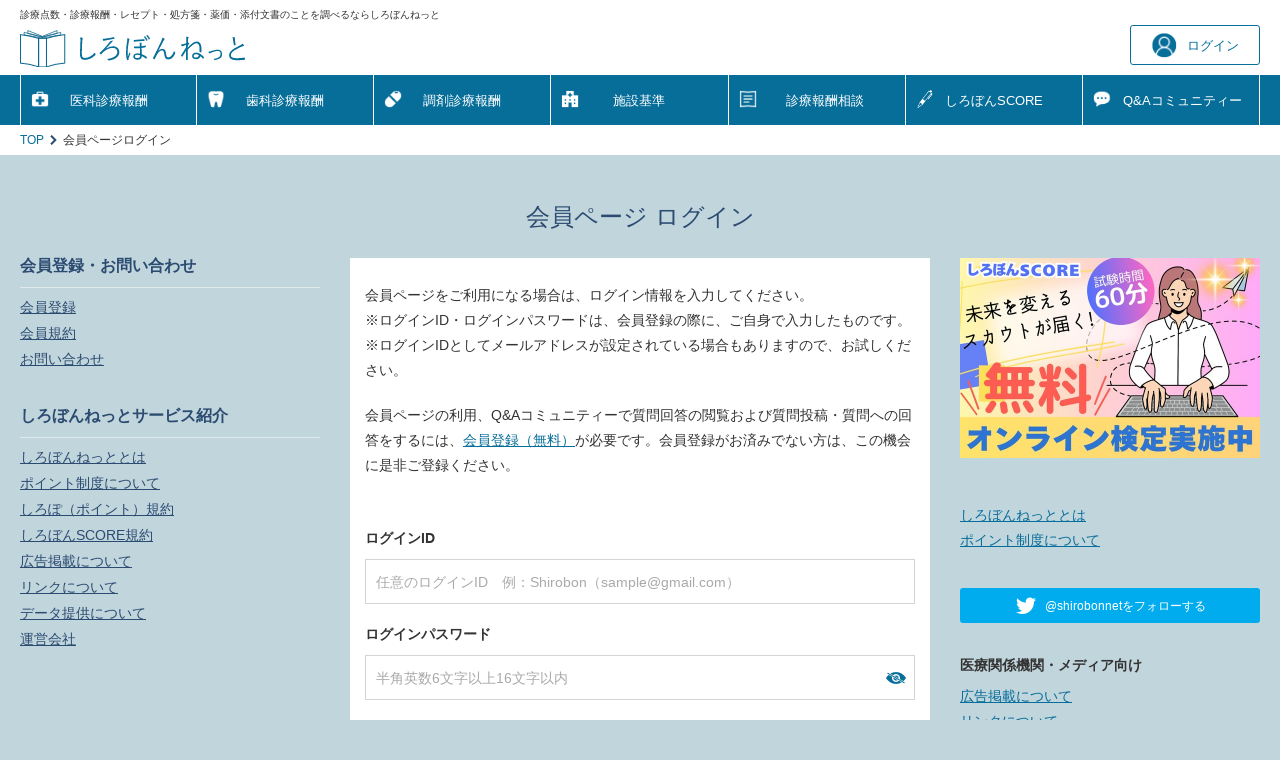

--- FILE ---
content_type: text/html; charset=UTF-8
request_url: https://shirobon.net/login.php?&done=%2Fmedicalfee%2Fr06%2Fika%2Fr06_ika%2Fr06i_ch2%2Fr06i2_pa10%2Fr06i2a_sec1%2Fr06i2a1_sub4%2Fr06i2a14_cls4.html
body_size: 13057
content:
<!DOCTYPE html>
<html lang="ja">
<head>
<meta charset="utf-8">
<meta name="HandheldFriendly" content="True">
<meta name="MobileOptimized" content="320">
<meta name="format-detection" content="telephone=no">
<meta name="viewport" content="width=device-width, initial-scale=1, shrink-to-fit=no, user-scalable=0" id="viewport">
<link rel="icon" href="https://shirobon.net/img/common/favicon.ico">
<title>会員ページログイン | しろぼんねっと</title>
<meta name="description" content="会員のログインページです。「しろぼんねっと」は最新の保険診療点数や、薬価・添付文書の検索ができる、医療従事者のための情報サイトです。会員登録すれば、QAコミュニティーで質問・回答可能。回答率は90%以上。お得なポイントもたまります。">
<meta name="format-detection" content="telephone=no">
<meta http-equiv="X-UA-Compatible" content="IE=edge">

<link rel="canonical" href="http://shirobon.net/login.php?&done=%2Fmedicalfee%2Fr06%2Fika%2Fr06_ika%2Fr06i_ch2%2Fr06i2_pa10%2Fr06i2a_sec1%2Fr06i2a1_sub4%2Fr06i2a14_cls4.html">

<script>
window.dataLayer = window.dataLayer || [];
dataLayer.push({

'login_status': 'logout','member_status': ''
});
</script>
<script type="text/javascript" src="//webapi.carenet.com/gtm/gtm.js" async></script>
<!-- for all production sites -->
<!-- Google Tag Manager -->
<script>(function(w,d,s,l,i){w[l]=w[l]||[];w[l].push({'gtm.start':
new Date().getTime(),event:'gtm.js'});var f=d.getElementsByTagName(s)[0],
j=d.createElement(s),dl=l!='dataLayer'?'&l='+l:'';j.async=true;j.src=
'https://www.googletagmanager.com/gtm.js?id='+i+dl;f.parentNode.insertBefore(j,f);
})(window,document,'script','dataLayer','GTM-5CZ4B6X');</script>
<!-- End Google Tag Manager -->

<!-- for shirobon.net -->
<!-- Google Tag Manager -->
<script>(function(w,d,s,l,i){w[l]=w[l]||[];w[l].push({'gtm.start':
new Date().getTime(),event:'gtm.js'});var f=d.getElementsByTagName(s)[0],
j=d.createElement(s),dl=l!='dataLayer'?'&l='+l:'';j.async=true;j.src=
'https://www.googletagmanager.com/gtm.js?id='+i+dl;f.parentNode.insertBefore(j,f);
})(window,document,'script','dataLayer','GTM-PN4XX5MH');</script>
<!-- End Google Tag Manager -->

<link rel="stylesheet" href="/css/style.css?20250709">
  

<script src="https://code.jquery.com/jquery-3.6.0.min.js" integrity="sha256-/xUj+3OJU5yExlq6GSYGSHk7tPXikynS7ogEvDej/m4=" crossorigin="anonymous"></script></head>
<body>
<!-- for all production sites -->
<!-- Google Tag Manager (noscript) -->
<noscript><iframe src="https://www.googletagmanager.com/ns.html?id=GTM-5CZ4B6X"
height="0" width="0" style="display:none;visibility:hidden"></iframe></noscript>
<!-- End Google Tag Manager (noscript) -->

<!-- for shirobon.net -->
<!-- Google Tag Manager (noscript) -->
<noscript><iframe src="https://www.googletagmanager.com/ns.html?id=GTM-PN4XX5MH"
height="0" width="0" style="display:none;visibility:hidden"></iframe></noscript>
<!-- End Google Tag Manager (noscript) -->
  <div class="container">
    <header>
      <div class="wrapper">
        <p class="text">診療点数・診療報酬・レセプト・処方箋・薬価・添付文書のことを調べるならしろぼんねっと</p>
        <div class="header-inner">
          <div class="logo"><a href="/"><img src="/img/common/logo.svg" width="226" height="40" alt="しろぼんねっと"></a></div>
          <div id="login-info" data-done_param=""></div>
        </div>
      </div>
    </header>
    <nav>
      <div class="wrapper">
        <ul><li class="md"><a href="/medicalfee/latest/ika/r06_ika/" class="navi-icon navi-medical">医科診療報酬</a></li>
          <li class="md "><a href="/medicalfee/latest/shika/r06_shika/" class="navi-icon navi-dental">歯科診療報酬</a></li>
          <li class="md "><a href="/medicalfee/latest/chozai/r06_chozai/" class="navi-icon navi-pharmacy">調剤診療報酬</a></li>
          <li class="sm">
            <input id="acd-check" type="checkbox" value="診療報酬"><label class="flex-center-center " for="acd-check">診療報酬</label>
            <ul class="sub-menu">
              <li><a href="/medicalfee/latest/ika/r06_ika/" class="navi-icon navi-medical">医科診療報酬</a></li>
              <li><a href="/medicalfee/latest/shika/r06_shika/" class="navi-icon navi-dental">歯科診療報酬</a></li>
              <li><a href="/medicalfee/latest/chozai/r06_chozai/" class="navi-icon navi-pharmacy">調剤診療報酬</a></li>
              <li class="sm"><a href="/standard/" class="navi-icon navi-institution">施設基準</a></li>
            </ul></li>
          <li class="md"><a href="/standard/" class="navi-icon navi-institution">施設基準</a></li>
                              <li ><a href="/optimize/" class="navi-icon navi-documents">診療報酬相談</a></li>
          <li ><a href="/score/" class="navi-icon navi-score">しろぼん<br class="sm">SCORE</a></li>
          <li ><a href="/qabbs/" class="navi-icon navi-message">Q&amp;A<br class="sm"><span class="s-fsize10">コミュニティー</span></a></li>
        </ul>
      </div>
    </nav>
          
    <div class="breadcrumb">
      <div class="wrapper">
        <ul><li><a href="/">TOP</a></li>
            <li>会員ページログイン</li>
          </ul>
     </div>
    </div>
      <main class="main-news">
      <h1 class="ttl-big-headline">会員ページ ログイン</h1>
      <div class="wrapper flex-between-pc">  
        <div class="box-side-pc">
          <button class="open-left-menu js-menu sm"><span>しろぼんねっとメニュー</span></button>
<div class="background-overlay js-close-aside sm"></div>
<div class="L-side-bar side-bar-mobile">
  <button class="link-close-aside sm js-close-aside"></button>
  <div class="inr">
  
            <p class="ttl is-border">会員登録・お問い合わせ</p>
            <ul>
              <li><a href="/registration_edit.php">会員登録</a></li>
              <li><a href="/terms.html">会員規約</a></li>
              <li><a href="/contact_edit.php">お問い合わせ</a></li>
            </ul>
            <p class="ttl is-border">しろぼんねっとサービス紹介</p>
            <ul>
              <li><a href="/service.html">しろぼんねっととは</a></li>
              <li><a href="/point.html">ポイント制度について</a></li>
              <li><a href="/terms_point.html">しろぽ（ポイント）規約</a></li>
              <li><a href="/document/terms_score.html">しろぼんSCORE規約</a></li>
              <li><a href="/advertise.html">広告掲載について</a></li>
              <li><a href="/links.html">リンクについて</a></li>
              <li><a href="/data.html">データ提供について</a></li>
              <li><a href="/company.html">運営会社</a></li>
            </ul>
    <button class="link-close sm js-close-aside"><span>閉じる</span></button>
  </div>
</div>     
          
        </div>
        <div class="box-center-pc">
 
          <div class="box-content">
            <p class="mb20">会員ページをご利用になる場合は、ログイン情報を入力してください。<br>※ログインID・ログインパスワードは、会員登録の際に、ご自身で入力したものです。<br>※ログインIDとしてメールアドレスが設定されている場合もありますので、お試しください。</p>
            <p>会員ページの利用、Q&amp;Aコミュニティーで質問回答の閲覧および質問投稿・質問への回答をするには、<a href="/registration_edit.php" class="text-underline">会員登録（無料）</a>が必要です。会員登録がお済みでない方は、この機会に是非ご登録ください。</p>
            <form id="loginForm" name="loginForm" action="login.php" method="POST">
              <div class="table-layout mt50">
                <div class="table-th">ログインID</div>
                <div class="table-td"><input type="text" id="userid" name="userid" placeholder="任意のログインID　例：Shirobon（sample@gmail.com）" value=""></div>
                <div class="table-th">ログインパスワード</div>
                <div class="table-td"><div class="eye-block"><input type="password" id="password" name="password" placeholder="半角英数6文字以上16文字以内" value="" class="js-input-password"><div class="button-eye js-button-eye"></div></div>
                </div>
              </div>
              <input type="hidden" name="done" value="/medicalfee/r06/ika/r06_ika/r06i_ch2/r06i2_pa10/r06i2a_sec1/r06i2a1_sub4/r06i2a14_cls4.html">
              <button type="submit" id="login" name="login" value="ログイン" class="button-submit">ログイン</button>
            </form>
            <p class="text-center mt30 link-terms"><a href="/password_edit.php" class="text-underline">ID・パスワードをお忘れの方はこちらへ</a></p>
          </div>  
          <div class="con_ad-area text-center md"></div>          
        </div>
        <div class="box-side-pc">
              <div class="ad-area md">
      <a href="/score/"><img src="/img/common/bnr_shirobon_score_pc.png" width="300" height="200" alt="しろぼんねっとSCORE 無料オンライン検定受付中!"></a>
    </div>          <div class="ad-rectangle">
          </div>
          <div class="link-area">
            <ul><li><a href="/service.html">しろぼんねっととは</a></li>
              <li><a href="/point.html">ポイント制度について</a></li></ul>
            <a href="https://twitter.com/intent/follow?original_referer=https%3A%2F%2Fshirobon.net%2F&amp;ref_src=twsrc%5Etfw&amp;screen_name=shirobonnet&amp;tw_p=followbutton" class="btn-twitter" target="_blank" rel="noopener noreferrer"><span>@shirobonnetをフォローする</span></a>
            <p class="ttl">医療関係機関・メディア向け</p>
            <ul><li><a href="/advertise.html">広告掲載について</a></li>
              <li><a href="/links.html">リンクについて</a></li>
              <li><a href="/data.html">データ提供について</a></li></ul>
          </div>
     
          <div class="box-information sm">
            <ul class="list-ad-area">
            </ul>
          </div>
      
                  
        </div>
      </div>
    </main>    
    <div class="overlay-modal" id="overlay"></div>
    <div id="member-side-menu"></div> 
    <footer class="text-center">
      <div class="wrapper">
        <ul><li><a href="/medicalfee/latest/">最新の診療報酬点数表</a></li>
          <li><a href="/sitemap.html">サイトマップ</a></li>
          <li><a href="/terms.html">会員規約</a></li>
          <li><a href="/terms_point.html">ポイントご利用規約</a></li>
          <li><a href="/document/terms_score.html">しろぼんSCORE規約</a></li>
          <li><a href="/policy.html">プライバシーポリシー</a></li>
          <li><a href="/links.html">リンクについて</a></li>
          <li><a href="/contact_edit.php">お問い合わせ</a></li>
          <li><a href="/company.html">運営会社</a></li></ul>
        <div class="copyright"><span class="logo"><img src="/img/common/carenet_logo.png" width="75" height="15" alt="ケアネット"></span><span class="text">&copy;CareNet, Inc. All rights reserved.</span></div>
      </div>
    </footer>  
  </div><!-- /container -->
  
  <div id="shirobon-ai-container"></div>
  <script src="https://shirobon-prod-widget-791656663924.s3.ap-northeast-1.amazonaws.com/shirobon-ai.umd.js"></script>
  <script src="/js/common.js?20251227"></script>
  <script src="/js/scripts.js?20211013"></script>
  <script src="/js/jquery.validate.min.js"></script>
  <script src="https://cdn.jsdelivr.net/jquery.validation/1.16.0/additional-methods.min.js"></script>
  <script src="/js/jquery.validate.ja.js"></script>
  <script src="/js/jquery.validate.japlugin.js"></script>

  <script src="//cdnjs.cloudflare.com/ajax/libs/Chart.js/2.9.4/Chart.min.js"></script>
  <script>
    const JOB_TYPE_STATUS_DOCTOR_0 = 4;
    const JOB_TYPE_STATUS_DOCTOR_1 = 5;
    const JOB_TYPE_STATUS_DOCTOR_2 = 6;
    const DOCTOR_LICENSE_UPLOAD_METHOD_1 = 1;
    const JOB_TYPE_STATUS_OTHER = 48;
    const JOB_TYPE_GROUP_STUDENT = "学生";
    const JOB_TYPE_STATUS_VOCATIONAL_SCHOOL = 49;
    const JOB_TYPE_STATUS_SHORT_TERM_UNIVERSITY = 50;
    const JOB_TYPE_STATUS_UNIVERSITY = 51;
    const JOB_TYPE_STATUS_GRADUATE_SCHOOL = 52;
    const LICENSE_NOT_APPLICABLE = 8796093022208;
    const LICENSE_DOCTOR = 1;
  </script>
<script type="application/ld+json">
  {
    "@context": "http://schema.org",
    "@type": "BreadcrumbList",
    "itemListElement": [
      {
        "@type": "ListItem",
        "position": 1,
        "item": {
          "@id": "https://shirobon.net/",
          "name": "TOPページ"
        }
      },
            {
        "@type": "ListItem",
        "position": 2,
        "item": {
                    "@id": "",
                    "name": "会員ページログイン"
        }
    }          ]
  }
</script>
  
</body>
</html>

--- FILE ---
content_type: application/javascript
request_url: https://shirobon-prod-widget-791656663924.s3.ap-northeast-1.amazonaws.com/shirobon-ai.umd.js
body_size: 222894
content:
(function(pt,Tn){typeof exports=="object"&&typeof module<"u"?Tn(exports):typeof define=="function"&&define.amd?define(["exports"],Tn):(pt=typeof globalThis<"u"?globalThis:pt||self,Tn(pt.ShirobonAI={}))})(this,function(pt){"use strict";function Tn(e,t){for(var n=0;n<t.length;n++){const r=t[n];if(typeof r!="string"&&!Array.isArray(r)){for(const o in r)if(o!=="default"&&!(o in e)){const i=Object.getOwnPropertyDescriptor(r,o);i&&Object.defineProperty(e,o,i.get?i:{enumerable:!0,get:()=>r[o]})}}}return Object.freeze(Object.defineProperty(e,Symbol.toStringTag,{value:"Module"}))}function Cd(e){return e&&e.__esModule&&Object.prototype.hasOwnProperty.call(e,"default")?e.default:e}var hs={exports:{}},br={},ms={exports:{}},A={};/**
 * @license React
 * react.production.min.js
 *
 * Copyright (c) Facebook, Inc. and its affiliates.
 *
 * This source code is licensed under the MIT license found in the
 * LICENSE file in the root directory of this source tree.
 */var In=Symbol.for("react.element"),_d=Symbol.for("react.portal"),Ed=Symbol.for("react.fragment"),Nd=Symbol.for("react.strict_mode"),zd=Symbol.for("react.profiler"),jd=Symbol.for("react.provider"),Pd=Symbol.for("react.context"),Td=Symbol.for("react.forward_ref"),Id=Symbol.for("react.suspense"),Rd=Symbol.for("react.memo"),Ld=Symbol.for("react.lazy"),gs=Symbol.iterator;function Md(e){return e===null||typeof e!="object"?null:(e=gs&&e[gs]||e["@@iterator"],typeof e=="function"?e:null)}var vs={isMounted:function(){return!1},enqueueForceUpdate:function(){},enqueueReplaceState:function(){},enqueueSetState:function(){}},ys=Object.assign,ws={};function Zt(e,t,n){this.props=e,this.context=t,this.refs=ws,this.updater=n||vs}Zt.prototype.isReactComponent={},Zt.prototype.setState=function(e,t){if(typeof e!="object"&&typeof e!="function"&&e!=null)throw Error("setState(...): takes an object of state variables to update or a function which returns an object of state variables.");this.updater.enqueueSetState(this,e,t,"setState")},Zt.prototype.forceUpdate=function(e){this.updater.enqueueForceUpdate(this,e,"forceUpdate")};function xs(){}xs.prototype=Zt.prototype;function Ko(e,t,n){this.props=e,this.context=t,this.refs=ws,this.updater=n||vs}var Xo=Ko.prototype=new xs;Xo.constructor=Ko,ys(Xo,Zt.prototype),Xo.isPureReactComponent=!0;var ks=Array.isArray,Ss=Object.prototype.hasOwnProperty,Jo={current:null},bs={key:!0,ref:!0,__self:!0,__source:!0};function Cs(e,t,n){var r,o={},i=null,l=null;if(t!=null)for(r in t.ref!==void 0&&(l=t.ref),t.key!==void 0&&(i=""+t.key),t)Ss.call(t,r)&&!bs.hasOwnProperty(r)&&(o[r]=t[r]);var s=arguments.length-2;if(s===1)o.children=n;else if(1<s){for(var a=Array(s),u=0;u<s;u++)a[u]=arguments[u+2];o.children=a}if(e&&e.defaultProps)for(r in s=e.defaultProps,s)o[r]===void 0&&(o[r]=s[r]);return{$$typeof:In,type:e,key:i,ref:l,props:o,_owner:Jo.current}}function Od(e,t){return{$$typeof:In,type:e.type,key:t,ref:e.ref,props:e.props,_owner:e._owner}}function Zo(e){return typeof e=="object"&&e!==null&&e.$$typeof===In}function Ad(e){var t={"=":"=0",":":"=2"};return"$"+e.replace(/[=:]/g,function(n){return t[n]})}var _s=/\/+/g;function qo(e,t){return typeof e=="object"&&e!==null&&e.key!=null?Ad(""+e.key):t.toString(36)}function Cr(e,t,n,r,o){var i=typeof e;(i==="undefined"||i==="boolean")&&(e=null);var l=!1;if(e===null)l=!0;else switch(i){case"string":case"number":l=!0;break;case"object":switch(e.$$typeof){case In:case _d:l=!0}}if(l)return l=e,o=o(l),e=r===""?"."+qo(l,0):r,ks(o)?(n="",e!=null&&(n=e.replace(_s,"$&/")+"/"),Cr(o,t,n,"",function(u){return u})):o!=null&&(Zo(o)&&(o=Od(o,n+(!o.key||l&&l.key===o.key?"":(""+o.key).replace(_s,"$&/")+"/")+e)),t.push(o)),1;if(l=0,r=r===""?".":r+":",ks(e))for(var s=0;s<e.length;s++){i=e[s];var a=r+qo(i,s);l+=Cr(i,t,n,a,o)}else if(a=Md(e),typeof a=="function")for(e=a.call(e),s=0;!(i=e.next()).done;)i=i.value,a=r+qo(i,s++),l+=Cr(i,t,n,a,o);else if(i==="object")throw t=String(e),Error("Objects are not valid as a React child (found: "+(t==="[object Object]"?"object with keys {"+Object.keys(e).join(", ")+"}":t)+"). If you meant to render a collection of children, use an array instead.");return l}function _r(e,t,n){if(e==null)return e;var r=[],o=0;return Cr(e,r,"","",function(i){return t.call(n,i,o++)}),r}function Dd(e){if(e._status===-1){var t=e._result;t=t(),t.then(function(n){(e._status===0||e._status===-1)&&(e._status=1,e._result=n)},function(n){(e._status===0||e._status===-1)&&(e._status=2,e._result=n)}),e._status===-1&&(e._status=0,e._result=t)}if(e._status===1)return e._result.default;throw e._result}var xe={current:null},Er={transition:null},$d={ReactCurrentDispatcher:xe,ReactCurrentBatchConfig:Er,ReactCurrentOwner:Jo};function Es(){throw Error("act(...) is not supported in production builds of React.")}A.Children={map:_r,forEach:function(e,t,n){_r(e,function(){t.apply(this,arguments)},n)},count:function(e){var t=0;return _r(e,function(){t++}),t},toArray:function(e){return _r(e,function(t){return t})||[]},only:function(e){if(!Zo(e))throw Error("React.Children.only expected to receive a single React element child.");return e}},A.Component=Zt,A.Fragment=Ed,A.Profiler=zd,A.PureComponent=Ko,A.StrictMode=Nd,A.Suspense=Id,A.__SECRET_INTERNALS_DO_NOT_USE_OR_YOU_WILL_BE_FIRED=$d,A.act=Es,A.cloneElement=function(e,t,n){if(e==null)throw Error("React.cloneElement(...): The argument must be a React element, but you passed "+e+".");var r=ys({},e.props),o=e.key,i=e.ref,l=e._owner;if(t!=null){if(t.ref!==void 0&&(i=t.ref,l=Jo.current),t.key!==void 0&&(o=""+t.key),e.type&&e.type.defaultProps)var s=e.type.defaultProps;for(a in t)Ss.call(t,a)&&!bs.hasOwnProperty(a)&&(r[a]=t[a]===void 0&&s!==void 0?s[a]:t[a])}var a=arguments.length-2;if(a===1)r.children=n;else if(1<a){s=Array(a);for(var u=0;u<a;u++)s[u]=arguments[u+2];r.children=s}return{$$typeof:In,type:e.type,key:o,ref:i,props:r,_owner:l}},A.createContext=function(e){return e={$$typeof:Pd,_currentValue:e,_currentValue2:e,_threadCount:0,Provider:null,Consumer:null,_defaultValue:null,_globalName:null},e.Provider={$$typeof:jd,_context:e},e.Consumer=e},A.createElement=Cs,A.createFactory=function(e){var t=Cs.bind(null,e);return t.type=e,t},A.createRef=function(){return{current:null}},A.forwardRef=function(e){return{$$typeof:Td,render:e}},A.isValidElement=Zo,A.lazy=function(e){return{$$typeof:Ld,_payload:{_status:-1,_result:e},_init:Dd}},A.memo=function(e,t){return{$$typeof:Rd,type:e,compare:t===void 0?null:t}},A.startTransition=function(e){var t=Er.transition;Er.transition={};try{e()}finally{Er.transition=t}},A.unstable_act=Es,A.useCallback=function(e,t){return xe.current.useCallback(e,t)},A.useContext=function(e){return xe.current.useContext(e)},A.useDebugValue=function(){},A.useDeferredValue=function(e){return xe.current.useDeferredValue(e)},A.useEffect=function(e,t){return xe.current.useEffect(e,t)},A.useId=function(){return xe.current.useId()},A.useImperativeHandle=function(e,t,n){return xe.current.useImperativeHandle(e,t,n)},A.useInsertionEffect=function(e,t){return xe.current.useInsertionEffect(e,t)},A.useLayoutEffect=function(e,t){return xe.current.useLayoutEffect(e,t)},A.useMemo=function(e,t){return xe.current.useMemo(e,t)},A.useReducer=function(e,t,n){return xe.current.useReducer(e,t,n)},A.useRef=function(e){return xe.current.useRef(e)},A.useState=function(e){return xe.current.useState(e)},A.useSyncExternalStore=function(e,t,n){return xe.current.useSyncExternalStore(e,t,n)},A.useTransition=function(){return xe.current.useTransition()},A.version="18.3.1",ms.exports=A;var z=ms.exports;const Fd=Tn({__proto__:null,default:Cd(z)},[z]);/**
 * @license React
 * react-jsx-runtime.production.min.js
 *
 * Copyright (c) Facebook, Inc. and its affiliates.
 *
 * This source code is licensed under the MIT license found in the
 * LICENSE file in the root directory of this source tree.
 */var Ud=z,Vd=Symbol.for("react.element"),Wd=Symbol.for("react.fragment"),Bd=Object.prototype.hasOwnProperty,Hd=Ud.__SECRET_INTERNALS_DO_NOT_USE_OR_YOU_WILL_BE_FIRED.ReactCurrentOwner,Qd={key:!0,ref:!0,__self:!0,__source:!0};function Ns(e,t,n){var r,o={},i=null,l=null;n!==void 0&&(i=""+n),t.key!==void 0&&(i=""+t.key),t.ref!==void 0&&(l=t.ref);for(r in t)Bd.call(t,r)&&!Qd.hasOwnProperty(r)&&(o[r]=t[r]);if(e&&e.defaultProps)for(r in t=e.defaultProps,t)o[r]===void 0&&(o[r]=t[r]);return{$$typeof:Vd,type:e,key:i,ref:l,props:o,_owner:Hd.current}}br.Fragment=Wd,br.jsx=Ns,br.jsxs=Ns,hs.exports=br;var g=hs.exports,zs={exports:{}},je={},js={exports:{}},Ps={};/**
 * @license React
 * scheduler.production.min.js
 *
 * Copyright (c) Facebook, Inc. and its affiliates.
 *
 * This source code is licensed under the MIT license found in the
 * LICENSE file in the root directory of this source tree.
 */(function(e){function t(v,R){var L=v.length;v.push(R);e:for(;0<L;){var W=L-1>>>1,te=v[W];if(0<o(te,R))v[W]=R,v[L]=te,L=W;else break e}}function n(v){return v.length===0?null:v[0]}function r(v){if(v.length===0)return null;var R=v[0],L=v.pop();if(L!==R){v[0]=L;e:for(var W=0,te=v.length,le=te>>>1;W<le;){var re=2*(W+1)-1,Ot=v[re],tt=re+1,Z=v[tt];if(0>o(Ot,L))tt<te&&0>o(Z,Ot)?(v[W]=Z,v[tt]=L,W=tt):(v[W]=Ot,v[re]=L,W=re);else if(tt<te&&0>o(Z,L))v[W]=Z,v[tt]=L,W=tt;else break e}}return R}function o(v,R){var L=v.sortIndex-R.sortIndex;return L!==0?L:v.id-R.id}if(typeof performance=="object"&&typeof performance.now=="function"){var i=performance;e.unstable_now=function(){return i.now()}}else{var l=Date,s=l.now();e.unstable_now=function(){return l.now()-s}}var a=[],u=[],h=1,m=null,p=3,x=!1,C=!1,k=!1,E=typeof setTimeout=="function"?setTimeout:null,d=typeof clearTimeout=="function"?clearTimeout:null,c=typeof setImmediate<"u"?setImmediate:null;typeof navigator<"u"&&navigator.scheduling!==void 0&&navigator.scheduling.isInputPending!==void 0&&navigator.scheduling.isInputPending.bind(navigator.scheduling);function f(v){for(var R=n(u);R!==null;){if(R.callback===null)r(u);else if(R.startTime<=v)r(u),R.sortIndex=R.expirationTime,t(a,R);else break;R=n(u)}}function w(v){if(k=!1,f(v),!C)if(n(a)!==null)C=!0,V(_);else{var R=n(u);R!==null&&D(w,R.startTime-v)}}function _(v,R){C=!1,k&&(k=!1,d(y),y=-1),x=!0;var L=p;try{for(f(R),m=n(a);m!==null&&(!(m.expirationTime>R)||v&&!ee());){var W=m.callback;if(typeof W=="function"){m.callback=null,p=m.priorityLevel;var te=W(m.expirationTime<=R);R=e.unstable_now(),typeof te=="function"?m.callback=te:m===n(a)&&r(a),f(R)}else r(a);m=n(a)}if(m!==null)var le=!0;else{var re=n(u);re!==null&&D(w,re.startTime-R),le=!1}return le}finally{m=null,p=L,x=!1}}var N=!1,b=null,y=-1,M=5,I=-1;function ee(){return!(e.unstable_now()-I<M)}function ie(){if(b!==null){var v=e.unstable_now();I=v;var R=!0;try{R=b(!0,v)}finally{R?ce():(N=!1,b=null)}}else N=!1}var ce;if(typeof c=="function")ce=function(){c(ie)};else if(typeof MessageChannel<"u"){var J=new MessageChannel,F=J.port2;J.port1.onmessage=ie,ce=function(){F.postMessage(null)}}else ce=function(){E(ie,0)};function V(v){b=v,N||(N=!0,ce())}function D(v,R){y=E(function(){v(e.unstable_now())},R)}e.unstable_IdlePriority=5,e.unstable_ImmediatePriority=1,e.unstable_LowPriority=4,e.unstable_NormalPriority=3,e.unstable_Profiling=null,e.unstable_UserBlockingPriority=2,e.unstable_cancelCallback=function(v){v.callback=null},e.unstable_continueExecution=function(){C||x||(C=!0,V(_))},e.unstable_forceFrameRate=function(v){0>v||125<v?console.error("forceFrameRate takes a positive int between 0 and 125, forcing frame rates higher than 125 fps is not supported"):M=0<v?Math.floor(1e3/v):5},e.unstable_getCurrentPriorityLevel=function(){return p},e.unstable_getFirstCallbackNode=function(){return n(a)},e.unstable_next=function(v){switch(p){case 1:case 2:case 3:var R=3;break;default:R=p}var L=p;p=R;try{return v()}finally{p=L}},e.unstable_pauseExecution=function(){},e.unstable_requestPaint=function(){},e.unstable_runWithPriority=function(v,R){switch(v){case 1:case 2:case 3:case 4:case 5:break;default:v=3}var L=p;p=v;try{return R()}finally{p=L}},e.unstable_scheduleCallback=function(v,R,L){var W=e.unstable_now();switch(typeof L=="object"&&L!==null?(L=L.delay,L=typeof L=="number"&&0<L?W+L:W):L=W,v){case 1:var te=-1;break;case 2:te=250;break;case 5:te=1073741823;break;case 4:te=1e4;break;default:te=5e3}return te=L+te,v={id:h++,callback:R,priorityLevel:v,startTime:L,expirationTime:te,sortIndex:-1},L>W?(v.sortIndex=L,t(u,v),n(a)===null&&v===n(u)&&(k?(d(y),y=-1):k=!0,D(w,L-W))):(v.sortIndex=te,t(a,v),C||x||(C=!0,V(_))),v},e.unstable_shouldYield=ee,e.unstable_wrapCallback=function(v){var R=p;return function(){var L=p;p=R;try{return v.apply(this,arguments)}finally{p=L}}}})(Ps),js.exports=Ps;var Gd=js.exports;/**
 * @license React
 * react-dom.production.min.js
 *
 * Copyright (c) Facebook, Inc. and its affiliates.
 *
 * This source code is licensed under the MIT license found in the
 * LICENSE file in the root directory of this source tree.
 */var Yd=z,Pe=Gd;function S(e){for(var t="https://reactjs.org/docs/error-decoder.html?invariant="+e,n=1;n<arguments.length;n++)t+="&args[]="+encodeURIComponent(arguments[n]);return"Minified React error #"+e+"; visit "+t+" for the full message or use the non-minified dev environment for full errors and additional helpful warnings."}var Ts=new Set,Rn={};function At(e,t){qt(e,t),qt(e+"Capture",t)}function qt(e,t){for(Rn[e]=t,e=0;e<t.length;e++)Ts.add(t[e])}var nt=!(typeof window>"u"||typeof window.document>"u"||typeof window.document.createElement>"u"),ei=Object.prototype.hasOwnProperty,Kd=/^[:A-Z_a-z\u00C0-\u00D6\u00D8-\u00F6\u00F8-\u02FF\u0370-\u037D\u037F-\u1FFF\u200C-\u200D\u2070-\u218F\u2C00-\u2FEF\u3001-\uD7FF\uF900-\uFDCF\uFDF0-\uFFFD][:A-Z_a-z\u00C0-\u00D6\u00D8-\u00F6\u00F8-\u02FF\u0370-\u037D\u037F-\u1FFF\u200C-\u200D\u2070-\u218F\u2C00-\u2FEF\u3001-\uD7FF\uF900-\uFDCF\uFDF0-\uFFFD\-.0-9\u00B7\u0300-\u036F\u203F-\u2040]*$/,Is={},Rs={};function Xd(e){return ei.call(Rs,e)?!0:ei.call(Is,e)?!1:Kd.test(e)?Rs[e]=!0:(Is[e]=!0,!1)}function Jd(e,t,n,r){if(n!==null&&n.type===0)return!1;switch(typeof t){case"function":case"symbol":return!0;case"boolean":return r?!1:n!==null?!n.acceptsBooleans:(e=e.toLowerCase().slice(0,5),e!=="data-"&&e!=="aria-");default:return!1}}function Zd(e,t,n,r){if(t===null||typeof t>"u"||Jd(e,t,n,r))return!0;if(r)return!1;if(n!==null)switch(n.type){case 3:return!t;case 4:return t===!1;case 5:return isNaN(t);case 6:return isNaN(t)||1>t}return!1}function ke(e,t,n,r,o,i,l){this.acceptsBooleans=t===2||t===3||t===4,this.attributeName=r,this.attributeNamespace=o,this.mustUseProperty=n,this.propertyName=e,this.type=t,this.sanitizeURL=i,this.removeEmptyString=l}var pe={};"children dangerouslySetInnerHTML defaultValue defaultChecked innerHTML suppressContentEditableWarning suppressHydrationWarning style".split(" ").forEach(function(e){pe[e]=new ke(e,0,!1,e,null,!1,!1)}),[["acceptCharset","accept-charset"],["className","class"],["htmlFor","for"],["httpEquiv","http-equiv"]].forEach(function(e){var t=e[0];pe[t]=new ke(t,1,!1,e[1],null,!1,!1)}),["contentEditable","draggable","spellCheck","value"].forEach(function(e){pe[e]=new ke(e,2,!1,e.toLowerCase(),null,!1,!1)}),["autoReverse","externalResourcesRequired","focusable","preserveAlpha"].forEach(function(e){pe[e]=new ke(e,2,!1,e,null,!1,!1)}),"allowFullScreen async autoFocus autoPlay controls default defer disabled disablePictureInPicture disableRemotePlayback formNoValidate hidden loop noModule noValidate open playsInline readOnly required reversed scoped seamless itemScope".split(" ").forEach(function(e){pe[e]=new ke(e,3,!1,e.toLowerCase(),null,!1,!1)}),["checked","multiple","muted","selected"].forEach(function(e){pe[e]=new ke(e,3,!0,e,null,!1,!1)}),["capture","download"].forEach(function(e){pe[e]=new ke(e,4,!1,e,null,!1,!1)}),["cols","rows","size","span"].forEach(function(e){pe[e]=new ke(e,6,!1,e,null,!1,!1)}),["rowSpan","start"].forEach(function(e){pe[e]=new ke(e,5,!1,e.toLowerCase(),null,!1,!1)});var ti=/[\-:]([a-z])/g;function ni(e){return e[1].toUpperCase()}"accent-height alignment-baseline arabic-form baseline-shift cap-height clip-path clip-rule color-interpolation color-interpolation-filters color-profile color-rendering dominant-baseline enable-background fill-opacity fill-rule flood-color flood-opacity font-family font-size font-size-adjust font-stretch font-style font-variant font-weight glyph-name glyph-orientation-horizontal glyph-orientation-vertical horiz-adv-x horiz-origin-x image-rendering letter-spacing lighting-color marker-end marker-mid marker-start overline-position overline-thickness paint-order panose-1 pointer-events rendering-intent shape-rendering stop-color stop-opacity strikethrough-position strikethrough-thickness stroke-dasharray stroke-dashoffset stroke-linecap stroke-linejoin stroke-miterlimit stroke-opacity stroke-width text-anchor text-decoration text-rendering underline-position underline-thickness unicode-bidi unicode-range units-per-em v-alphabetic v-hanging v-ideographic v-mathematical vector-effect vert-adv-y vert-origin-x vert-origin-y word-spacing writing-mode xmlns:xlink x-height".split(" ").forEach(function(e){var t=e.replace(ti,ni);pe[t]=new ke(t,1,!1,e,null,!1,!1)}),"xlink:actuate xlink:arcrole xlink:role xlink:show xlink:title xlink:type".split(" ").forEach(function(e){var t=e.replace(ti,ni);pe[t]=new ke(t,1,!1,e,"http://www.w3.org/1999/xlink",!1,!1)}),["xml:base","xml:lang","xml:space"].forEach(function(e){var t=e.replace(ti,ni);pe[t]=new ke(t,1,!1,e,"http://www.w3.org/XML/1998/namespace",!1,!1)}),["tabIndex","crossOrigin"].forEach(function(e){pe[e]=new ke(e,1,!1,e.toLowerCase(),null,!1,!1)}),pe.xlinkHref=new ke("xlinkHref",1,!1,"xlink:href","http://www.w3.org/1999/xlink",!0,!1),["src","href","action","formAction"].forEach(function(e){pe[e]=new ke(e,1,!1,e.toLowerCase(),null,!0,!0)});function ri(e,t,n,r){var o=pe.hasOwnProperty(t)?pe[t]:null;(o!==null?o.type!==0:r||!(2<t.length)||t[0]!=="o"&&t[0]!=="O"||t[1]!=="n"&&t[1]!=="N")&&(Zd(t,n,o,r)&&(n=null),r||o===null?Xd(t)&&(n===null?e.removeAttribute(t):e.setAttribute(t,""+n)):o.mustUseProperty?e[o.propertyName]=n===null?o.type===3?!1:"":n:(t=o.attributeName,r=o.attributeNamespace,n===null?e.removeAttribute(t):(o=o.type,n=o===3||o===4&&n===!0?"":""+n,r?e.setAttributeNS(r,t,n):e.setAttribute(t,n))))}var rt=Yd.__SECRET_INTERNALS_DO_NOT_USE_OR_YOU_WILL_BE_FIRED,Nr=Symbol.for("react.element"),en=Symbol.for("react.portal"),tn=Symbol.for("react.fragment"),oi=Symbol.for("react.strict_mode"),ii=Symbol.for("react.profiler"),Ls=Symbol.for("react.provider"),Ms=Symbol.for("react.context"),li=Symbol.for("react.forward_ref"),si=Symbol.for("react.suspense"),ai=Symbol.for("react.suspense_list"),ui=Symbol.for("react.memo"),ht=Symbol.for("react.lazy"),Os=Symbol.for("react.offscreen"),As=Symbol.iterator;function Ln(e){return e===null||typeof e!="object"?null:(e=As&&e[As]||e["@@iterator"],typeof e=="function"?e:null)}var Y=Object.assign,ci;function Mn(e){if(ci===void 0)try{throw Error()}catch(n){var t=n.stack.trim().match(/\n( *(at )?)/);ci=t&&t[1]||""}return`
`+ci+e}var di=!1;function fi(e,t){if(!e||di)return"";di=!0;var n=Error.prepareStackTrace;Error.prepareStackTrace=void 0;try{if(t)if(t=function(){throw Error()},Object.defineProperty(t.prototype,"props",{set:function(){throw Error()}}),typeof Reflect=="object"&&Reflect.construct){try{Reflect.construct(t,[])}catch(u){var r=u}Reflect.construct(e,[],t)}else{try{t.call()}catch(u){r=u}e.call(t.prototype)}else{try{throw Error()}catch(u){r=u}e()}}catch(u){if(u&&r&&typeof u.stack=="string"){for(var o=u.stack.split(`
`),i=r.stack.split(`
`),l=o.length-1,s=i.length-1;1<=l&&0<=s&&o[l]!==i[s];)s--;for(;1<=l&&0<=s;l--,s--)if(o[l]!==i[s]){if(l!==1||s!==1)do if(l--,s--,0>s||o[l]!==i[s]){var a=`
`+o[l].replace(" at new "," at ");return e.displayName&&a.includes("<anonymous>")&&(a=a.replace("<anonymous>",e.displayName)),a}while(1<=l&&0<=s);break}}}finally{di=!1,Error.prepareStackTrace=n}return(e=e?e.displayName||e.name:"")?Mn(e):""}function qd(e){switch(e.tag){case 5:return Mn(e.type);case 16:return Mn("Lazy");case 13:return Mn("Suspense");case 19:return Mn("SuspenseList");case 0:case 2:case 15:return e=fi(e.type,!1),e;case 11:return e=fi(e.type.render,!1),e;case 1:return e=fi(e.type,!0),e;default:return""}}function pi(e){if(e==null)return null;if(typeof e=="function")return e.displayName||e.name||null;if(typeof e=="string")return e;switch(e){case tn:return"Fragment";case en:return"Portal";case ii:return"Profiler";case oi:return"StrictMode";case si:return"Suspense";case ai:return"SuspenseList"}if(typeof e=="object")switch(e.$$typeof){case Ms:return(e.displayName||"Context")+".Consumer";case Ls:return(e._context.displayName||"Context")+".Provider";case li:var t=e.render;return e=e.displayName,e||(e=t.displayName||t.name||"",e=e!==""?"ForwardRef("+e+")":"ForwardRef"),e;case ui:return t=e.displayName||null,t!==null?t:pi(e.type)||"Memo";case ht:t=e._payload,e=e._init;try{return pi(e(t))}catch{}}return null}function ef(e){var t=e.type;switch(e.tag){case 24:return"Cache";case 9:return(t.displayName||"Context")+".Consumer";case 10:return(t._context.displayName||"Context")+".Provider";case 18:return"DehydratedFragment";case 11:return e=t.render,e=e.displayName||e.name||"",t.displayName||(e!==""?"ForwardRef("+e+")":"ForwardRef");case 7:return"Fragment";case 5:return t;case 4:return"Portal";case 3:return"Root";case 6:return"Text";case 16:return pi(t);case 8:return t===oi?"StrictMode":"Mode";case 22:return"Offscreen";case 12:return"Profiler";case 21:return"Scope";case 13:return"Suspense";case 19:return"SuspenseList";case 25:return"TracingMarker";case 1:case 0:case 17:case 2:case 14:case 15:if(typeof t=="function")return t.displayName||t.name||null;if(typeof t=="string")return t}return null}function mt(e){switch(typeof e){case"boolean":case"number":case"string":case"undefined":return e;case"object":return e;default:return""}}function Ds(e){var t=e.type;return(e=e.nodeName)&&e.toLowerCase()==="input"&&(t==="checkbox"||t==="radio")}function tf(e){var t=Ds(e)?"checked":"value",n=Object.getOwnPropertyDescriptor(e.constructor.prototype,t),r=""+e[t];if(!e.hasOwnProperty(t)&&typeof n<"u"&&typeof n.get=="function"&&typeof n.set=="function"){var o=n.get,i=n.set;return Object.defineProperty(e,t,{configurable:!0,get:function(){return o.call(this)},set:function(l){r=""+l,i.call(this,l)}}),Object.defineProperty(e,t,{enumerable:n.enumerable}),{getValue:function(){return r},setValue:function(l){r=""+l},stopTracking:function(){e._valueTracker=null,delete e[t]}}}}function zr(e){e._valueTracker||(e._valueTracker=tf(e))}function $s(e){if(!e)return!1;var t=e._valueTracker;if(!t)return!0;var n=t.getValue(),r="";return e&&(r=Ds(e)?e.checked?"true":"false":e.value),e=r,e!==n?(t.setValue(e),!0):!1}function jr(e){if(e=e||(typeof document<"u"?document:void 0),typeof e>"u")return null;try{return e.activeElement||e.body}catch{return e.body}}function hi(e,t){var n=t.checked;return Y({},t,{defaultChecked:void 0,defaultValue:void 0,value:void 0,checked:n??e._wrapperState.initialChecked})}function Fs(e,t){var n=t.defaultValue==null?"":t.defaultValue,r=t.checked!=null?t.checked:t.defaultChecked;n=mt(t.value!=null?t.value:n),e._wrapperState={initialChecked:r,initialValue:n,controlled:t.type==="checkbox"||t.type==="radio"?t.checked!=null:t.value!=null}}function Us(e,t){t=t.checked,t!=null&&ri(e,"checked",t,!1)}function mi(e,t){Us(e,t);var n=mt(t.value),r=t.type;if(n!=null)r==="number"?(n===0&&e.value===""||e.value!=n)&&(e.value=""+n):e.value!==""+n&&(e.value=""+n);else if(r==="submit"||r==="reset"){e.removeAttribute("value");return}t.hasOwnProperty("value")?gi(e,t.type,n):t.hasOwnProperty("defaultValue")&&gi(e,t.type,mt(t.defaultValue)),t.checked==null&&t.defaultChecked!=null&&(e.defaultChecked=!!t.defaultChecked)}function Vs(e,t,n){if(t.hasOwnProperty("value")||t.hasOwnProperty("defaultValue")){var r=t.type;if(!(r!=="submit"&&r!=="reset"||t.value!==void 0&&t.value!==null))return;t=""+e._wrapperState.initialValue,n||t===e.value||(e.value=t),e.defaultValue=t}n=e.name,n!==""&&(e.name=""),e.defaultChecked=!!e._wrapperState.initialChecked,n!==""&&(e.name=n)}function gi(e,t,n){(t!=="number"||jr(e.ownerDocument)!==e)&&(n==null?e.defaultValue=""+e._wrapperState.initialValue:e.defaultValue!==""+n&&(e.defaultValue=""+n))}var On=Array.isArray;function nn(e,t,n,r){if(e=e.options,t){t={};for(var o=0;o<n.length;o++)t["$"+n[o]]=!0;for(n=0;n<e.length;n++)o=t.hasOwnProperty("$"+e[n].value),e[n].selected!==o&&(e[n].selected=o),o&&r&&(e[n].defaultSelected=!0)}else{for(n=""+mt(n),t=null,o=0;o<e.length;o++){if(e[o].value===n){e[o].selected=!0,r&&(e[o].defaultSelected=!0);return}t!==null||e[o].disabled||(t=e[o])}t!==null&&(t.selected=!0)}}function vi(e,t){if(t.dangerouslySetInnerHTML!=null)throw Error(S(91));return Y({},t,{value:void 0,defaultValue:void 0,children:""+e._wrapperState.initialValue})}function Ws(e,t){var n=t.value;if(n==null){if(n=t.children,t=t.defaultValue,n!=null){if(t!=null)throw Error(S(92));if(On(n)){if(1<n.length)throw Error(S(93));n=n[0]}t=n}t==null&&(t=""),n=t}e._wrapperState={initialValue:mt(n)}}function Bs(e,t){var n=mt(t.value),r=mt(t.defaultValue);n!=null&&(n=""+n,n!==e.value&&(e.value=n),t.defaultValue==null&&e.defaultValue!==n&&(e.defaultValue=n)),r!=null&&(e.defaultValue=""+r)}function Hs(e){var t=e.textContent;t===e._wrapperState.initialValue&&t!==""&&t!==null&&(e.value=t)}function Qs(e){switch(e){case"svg":return"http://www.w3.org/2000/svg";case"math":return"http://www.w3.org/1998/Math/MathML";default:return"http://www.w3.org/1999/xhtml"}}function yi(e,t){return e==null||e==="http://www.w3.org/1999/xhtml"?Qs(t):e==="http://www.w3.org/2000/svg"&&t==="foreignObject"?"http://www.w3.org/1999/xhtml":e}var Pr,Gs=function(e){return typeof MSApp<"u"&&MSApp.execUnsafeLocalFunction?function(t,n,r,o){MSApp.execUnsafeLocalFunction(function(){return e(t,n,r,o)})}:e}(function(e,t){if(e.namespaceURI!=="http://www.w3.org/2000/svg"||"innerHTML"in e)e.innerHTML=t;else{for(Pr=Pr||document.createElement("div"),Pr.innerHTML="<svg>"+t.valueOf().toString()+"</svg>",t=Pr.firstChild;e.firstChild;)e.removeChild(e.firstChild);for(;t.firstChild;)e.appendChild(t.firstChild)}});function An(e,t){if(t){var n=e.firstChild;if(n&&n===e.lastChild&&n.nodeType===3){n.nodeValue=t;return}}e.textContent=t}var Dn={animationIterationCount:!0,aspectRatio:!0,borderImageOutset:!0,borderImageSlice:!0,borderImageWidth:!0,boxFlex:!0,boxFlexGroup:!0,boxOrdinalGroup:!0,columnCount:!0,columns:!0,flex:!0,flexGrow:!0,flexPositive:!0,flexShrink:!0,flexNegative:!0,flexOrder:!0,gridArea:!0,gridRow:!0,gridRowEnd:!0,gridRowSpan:!0,gridRowStart:!0,gridColumn:!0,gridColumnEnd:!0,gridColumnSpan:!0,gridColumnStart:!0,fontWeight:!0,lineClamp:!0,lineHeight:!0,opacity:!0,order:!0,orphans:!0,tabSize:!0,widows:!0,zIndex:!0,zoom:!0,fillOpacity:!0,floodOpacity:!0,stopOpacity:!0,strokeDasharray:!0,strokeDashoffset:!0,strokeMiterlimit:!0,strokeOpacity:!0,strokeWidth:!0},nf=["Webkit","ms","Moz","O"];Object.keys(Dn).forEach(function(e){nf.forEach(function(t){t=t+e.charAt(0).toUpperCase()+e.substring(1),Dn[t]=Dn[e]})});function Ys(e,t,n){return t==null||typeof t=="boolean"||t===""?"":n||typeof t!="number"||t===0||Dn.hasOwnProperty(e)&&Dn[e]?(""+t).trim():t+"px"}function Ks(e,t){e=e.style;for(var n in t)if(t.hasOwnProperty(n)){var r=n.indexOf("--")===0,o=Ys(n,t[n],r);n==="float"&&(n="cssFloat"),r?e.setProperty(n,o):e[n]=o}}var rf=Y({menuitem:!0},{area:!0,base:!0,br:!0,col:!0,embed:!0,hr:!0,img:!0,input:!0,keygen:!0,link:!0,meta:!0,param:!0,source:!0,track:!0,wbr:!0});function wi(e,t){if(t){if(rf[e]&&(t.children!=null||t.dangerouslySetInnerHTML!=null))throw Error(S(137,e));if(t.dangerouslySetInnerHTML!=null){if(t.children!=null)throw Error(S(60));if(typeof t.dangerouslySetInnerHTML!="object"||!("__html"in t.dangerouslySetInnerHTML))throw Error(S(61))}if(t.style!=null&&typeof t.style!="object")throw Error(S(62))}}function xi(e,t){if(e.indexOf("-")===-1)return typeof t.is=="string";switch(e){case"annotation-xml":case"color-profile":case"font-face":case"font-face-src":case"font-face-uri":case"font-face-format":case"font-face-name":case"missing-glyph":return!1;default:return!0}}var ki=null;function Si(e){return e=e.target||e.srcElement||window,e.correspondingUseElement&&(e=e.correspondingUseElement),e.nodeType===3?e.parentNode:e}var bi=null,rn=null,on=null;function Xs(e){if(e=lr(e)){if(typeof bi!="function")throw Error(S(280));var t=e.stateNode;t&&(t=qr(t),bi(e.stateNode,e.type,t))}}function Js(e){rn?on?on.push(e):on=[e]:rn=e}function Zs(){if(rn){var e=rn,t=on;if(on=rn=null,Xs(e),t)for(e=0;e<t.length;e++)Xs(t[e])}}function qs(e,t){return e(t)}function ea(){}var Ci=!1;function ta(e,t,n){if(Ci)return e(t,n);Ci=!0;try{return qs(e,t,n)}finally{Ci=!1,(rn!==null||on!==null)&&(ea(),Zs())}}function $n(e,t){var n=e.stateNode;if(n===null)return null;var r=qr(n);if(r===null)return null;n=r[t];e:switch(t){case"onClick":case"onClickCapture":case"onDoubleClick":case"onDoubleClickCapture":case"onMouseDown":case"onMouseDownCapture":case"onMouseMove":case"onMouseMoveCapture":case"onMouseUp":case"onMouseUpCapture":case"onMouseEnter":(r=!r.disabled)||(e=e.type,r=!(e==="button"||e==="input"||e==="select"||e==="textarea")),e=!r;break e;default:e=!1}if(e)return null;if(n&&typeof n!="function")throw Error(S(231,t,typeof n));return n}var _i=!1;if(nt)try{var Fn={};Object.defineProperty(Fn,"passive",{get:function(){_i=!0}}),window.addEventListener("test",Fn,Fn),window.removeEventListener("test",Fn,Fn)}catch{_i=!1}function of(e,t,n,r,o,i,l,s,a){var u=Array.prototype.slice.call(arguments,3);try{t.apply(n,u)}catch(h){this.onError(h)}}var Un=!1,Tr=null,Ir=!1,Ei=null,lf={onError:function(e){Un=!0,Tr=e}};function sf(e,t,n,r,o,i,l,s,a){Un=!1,Tr=null,of.apply(lf,arguments)}function af(e,t,n,r,o,i,l,s,a){if(sf.apply(this,arguments),Un){if(Un){var u=Tr;Un=!1,Tr=null}else throw Error(S(198));Ir||(Ir=!0,Ei=u)}}function Dt(e){var t=e,n=e;if(e.alternate)for(;t.return;)t=t.return;else{e=t;do t=e,t.flags&4098&&(n=t.return),e=t.return;while(e)}return t.tag===3?n:null}function na(e){if(e.tag===13){var t=e.memoizedState;if(t===null&&(e=e.alternate,e!==null&&(t=e.memoizedState)),t!==null)return t.dehydrated}return null}function ra(e){if(Dt(e)!==e)throw Error(S(188))}function uf(e){var t=e.alternate;if(!t){if(t=Dt(e),t===null)throw Error(S(188));return t!==e?null:e}for(var n=e,r=t;;){var o=n.return;if(o===null)break;var i=o.alternate;if(i===null){if(r=o.return,r!==null){n=r;continue}break}if(o.child===i.child){for(i=o.child;i;){if(i===n)return ra(o),e;if(i===r)return ra(o),t;i=i.sibling}throw Error(S(188))}if(n.return!==r.return)n=o,r=i;else{for(var l=!1,s=o.child;s;){if(s===n){l=!0,n=o,r=i;break}if(s===r){l=!0,r=o,n=i;break}s=s.sibling}if(!l){for(s=i.child;s;){if(s===n){l=!0,n=i,r=o;break}if(s===r){l=!0,r=i,n=o;break}s=s.sibling}if(!l)throw Error(S(189))}}if(n.alternate!==r)throw Error(S(190))}if(n.tag!==3)throw Error(S(188));return n.stateNode.current===n?e:t}function oa(e){return e=uf(e),e!==null?ia(e):null}function ia(e){if(e.tag===5||e.tag===6)return e;for(e=e.child;e!==null;){var t=ia(e);if(t!==null)return t;e=e.sibling}return null}var la=Pe.unstable_scheduleCallback,sa=Pe.unstable_cancelCallback,cf=Pe.unstable_shouldYield,df=Pe.unstable_requestPaint,ne=Pe.unstable_now,ff=Pe.unstable_getCurrentPriorityLevel,Ni=Pe.unstable_ImmediatePriority,aa=Pe.unstable_UserBlockingPriority,Rr=Pe.unstable_NormalPriority,pf=Pe.unstable_LowPriority,ua=Pe.unstable_IdlePriority,Lr=null,Ke=null;function hf(e){if(Ke&&typeof Ke.onCommitFiberRoot=="function")try{Ke.onCommitFiberRoot(Lr,e,void 0,(e.current.flags&128)===128)}catch{}}var Ue=Math.clz32?Math.clz32:vf,mf=Math.log,gf=Math.LN2;function vf(e){return e>>>=0,e===0?32:31-(mf(e)/gf|0)|0}var Mr=64,Or=4194304;function Vn(e){switch(e&-e){case 1:return 1;case 2:return 2;case 4:return 4;case 8:return 8;case 16:return 16;case 32:return 32;case 64:case 128:case 256:case 512:case 1024:case 2048:case 4096:case 8192:case 16384:case 32768:case 65536:case 131072:case 262144:case 524288:case 1048576:case 2097152:return e&4194240;case 4194304:case 8388608:case 16777216:case 33554432:case 67108864:return e&130023424;case 134217728:return 134217728;case 268435456:return 268435456;case 536870912:return 536870912;case 1073741824:return 1073741824;default:return e}}function Ar(e,t){var n=e.pendingLanes;if(n===0)return 0;var r=0,o=e.suspendedLanes,i=e.pingedLanes,l=n&268435455;if(l!==0){var s=l&~o;s!==0?r=Vn(s):(i&=l,i!==0&&(r=Vn(i)))}else l=n&~o,l!==0?r=Vn(l):i!==0&&(r=Vn(i));if(r===0)return 0;if(t!==0&&t!==r&&!(t&o)&&(o=r&-r,i=t&-t,o>=i||o===16&&(i&4194240)!==0))return t;if(r&4&&(r|=n&16),t=e.entangledLanes,t!==0)for(e=e.entanglements,t&=r;0<t;)n=31-Ue(t),o=1<<n,r|=e[n],t&=~o;return r}function yf(e,t){switch(e){case 1:case 2:case 4:return t+250;case 8:case 16:case 32:case 64:case 128:case 256:case 512:case 1024:case 2048:case 4096:case 8192:case 16384:case 32768:case 65536:case 131072:case 262144:case 524288:case 1048576:case 2097152:return t+5e3;case 4194304:case 8388608:case 16777216:case 33554432:case 67108864:return-1;case 134217728:case 268435456:case 536870912:case 1073741824:return-1;default:return-1}}function wf(e,t){for(var n=e.suspendedLanes,r=e.pingedLanes,o=e.expirationTimes,i=e.pendingLanes;0<i;){var l=31-Ue(i),s=1<<l,a=o[l];a===-1?(!(s&n)||s&r)&&(o[l]=yf(s,t)):a<=t&&(e.expiredLanes|=s),i&=~s}}function zi(e){return e=e.pendingLanes&-1073741825,e!==0?e:e&1073741824?1073741824:0}function ca(){var e=Mr;return Mr<<=1,!(Mr&4194240)&&(Mr=64),e}function ji(e){for(var t=[],n=0;31>n;n++)t.push(e);return t}function Wn(e,t,n){e.pendingLanes|=t,t!==536870912&&(e.suspendedLanes=0,e.pingedLanes=0),e=e.eventTimes,t=31-Ue(t),e[t]=n}function xf(e,t){var n=e.pendingLanes&~t;e.pendingLanes=t,e.suspendedLanes=0,e.pingedLanes=0,e.expiredLanes&=t,e.mutableReadLanes&=t,e.entangledLanes&=t,t=e.entanglements;var r=e.eventTimes;for(e=e.expirationTimes;0<n;){var o=31-Ue(n),i=1<<o;t[o]=0,r[o]=-1,e[o]=-1,n&=~i}}function Pi(e,t){var n=e.entangledLanes|=t;for(e=e.entanglements;n;){var r=31-Ue(n),o=1<<r;o&t|e[r]&t&&(e[r]|=t),n&=~o}}var U=0;function da(e){return e&=-e,1<e?4<e?e&268435455?16:536870912:4:1}var fa,Ti,pa,ha,ma,Ii=!1,Dr=[],gt=null,vt=null,yt=null,Bn=new Map,Hn=new Map,wt=[],kf="mousedown mouseup touchcancel touchend touchstart auxclick dblclick pointercancel pointerdown pointerup dragend dragstart drop compositionend compositionstart keydown keypress keyup input textInput copy cut paste click change contextmenu reset submit".split(" ");function ga(e,t){switch(e){case"focusin":case"focusout":gt=null;break;case"dragenter":case"dragleave":vt=null;break;case"mouseover":case"mouseout":yt=null;break;case"pointerover":case"pointerout":Bn.delete(t.pointerId);break;case"gotpointercapture":case"lostpointercapture":Hn.delete(t.pointerId)}}function Qn(e,t,n,r,o,i){return e===null||e.nativeEvent!==i?(e={blockedOn:t,domEventName:n,eventSystemFlags:r,nativeEvent:i,targetContainers:[o]},t!==null&&(t=lr(t),t!==null&&Ti(t)),e):(e.eventSystemFlags|=r,t=e.targetContainers,o!==null&&t.indexOf(o)===-1&&t.push(o),e)}function Sf(e,t,n,r,o){switch(t){case"focusin":return gt=Qn(gt,e,t,n,r,o),!0;case"dragenter":return vt=Qn(vt,e,t,n,r,o),!0;case"mouseover":return yt=Qn(yt,e,t,n,r,o),!0;case"pointerover":var i=o.pointerId;return Bn.set(i,Qn(Bn.get(i)||null,e,t,n,r,o)),!0;case"gotpointercapture":return i=o.pointerId,Hn.set(i,Qn(Hn.get(i)||null,e,t,n,r,o)),!0}return!1}function va(e){var t=$t(e.target);if(t!==null){var n=Dt(t);if(n!==null){if(t=n.tag,t===13){if(t=na(n),t!==null){e.blockedOn=t,ma(e.priority,function(){pa(n)});return}}else if(t===3&&n.stateNode.current.memoizedState.isDehydrated){e.blockedOn=n.tag===3?n.stateNode.containerInfo:null;return}}}e.blockedOn=null}function $r(e){if(e.blockedOn!==null)return!1;for(var t=e.targetContainers;0<t.length;){var n=Li(e.domEventName,e.eventSystemFlags,t[0],e.nativeEvent);if(n===null){n=e.nativeEvent;var r=new n.constructor(n.type,n);ki=r,n.target.dispatchEvent(r),ki=null}else return t=lr(n),t!==null&&Ti(t),e.blockedOn=n,!1;t.shift()}return!0}function ya(e,t,n){$r(e)&&n.delete(t)}function bf(){Ii=!1,gt!==null&&$r(gt)&&(gt=null),vt!==null&&$r(vt)&&(vt=null),yt!==null&&$r(yt)&&(yt=null),Bn.forEach(ya),Hn.forEach(ya)}function Gn(e,t){e.blockedOn===t&&(e.blockedOn=null,Ii||(Ii=!0,Pe.unstable_scheduleCallback(Pe.unstable_NormalPriority,bf)))}function Yn(e){function t(o){return Gn(o,e)}if(0<Dr.length){Gn(Dr[0],e);for(var n=1;n<Dr.length;n++){var r=Dr[n];r.blockedOn===e&&(r.blockedOn=null)}}for(gt!==null&&Gn(gt,e),vt!==null&&Gn(vt,e),yt!==null&&Gn(yt,e),Bn.forEach(t),Hn.forEach(t),n=0;n<wt.length;n++)r=wt[n],r.blockedOn===e&&(r.blockedOn=null);for(;0<wt.length&&(n=wt[0],n.blockedOn===null);)va(n),n.blockedOn===null&&wt.shift()}var ln=rt.ReactCurrentBatchConfig,Fr=!0;function Cf(e,t,n,r){var o=U,i=ln.transition;ln.transition=null;try{U=1,Ri(e,t,n,r)}finally{U=o,ln.transition=i}}function _f(e,t,n,r){var o=U,i=ln.transition;ln.transition=null;try{U=4,Ri(e,t,n,r)}finally{U=o,ln.transition=i}}function Ri(e,t,n,r){if(Fr){var o=Li(e,t,n,r);if(o===null)Ji(e,t,r,Ur,n),ga(e,r);else if(Sf(o,e,t,n,r))r.stopPropagation();else if(ga(e,r),t&4&&-1<kf.indexOf(e)){for(;o!==null;){var i=lr(o);if(i!==null&&fa(i),i=Li(e,t,n,r),i===null&&Ji(e,t,r,Ur,n),i===o)break;o=i}o!==null&&r.stopPropagation()}else Ji(e,t,r,null,n)}}var Ur=null;function Li(e,t,n,r){if(Ur=null,e=Si(r),e=$t(e),e!==null)if(t=Dt(e),t===null)e=null;else if(n=t.tag,n===13){if(e=na(t),e!==null)return e;e=null}else if(n===3){if(t.stateNode.current.memoizedState.isDehydrated)return t.tag===3?t.stateNode.containerInfo:null;e=null}else t!==e&&(e=null);return Ur=e,null}function wa(e){switch(e){case"cancel":case"click":case"close":case"contextmenu":case"copy":case"cut":case"auxclick":case"dblclick":case"dragend":case"dragstart":case"drop":case"focusin":case"focusout":case"input":case"invalid":case"keydown":case"keypress":case"keyup":case"mousedown":case"mouseup":case"paste":case"pause":case"play":case"pointercancel":case"pointerdown":case"pointerup":case"ratechange":case"reset":case"resize":case"seeked":case"submit":case"touchcancel":case"touchend":case"touchstart":case"volumechange":case"change":case"selectionchange":case"textInput":case"compositionstart":case"compositionend":case"compositionupdate":case"beforeblur":case"afterblur":case"beforeinput":case"blur":case"fullscreenchange":case"focus":case"hashchange":case"popstate":case"select":case"selectstart":return 1;case"drag":case"dragenter":case"dragexit":case"dragleave":case"dragover":case"mousemove":case"mouseout":case"mouseover":case"pointermove":case"pointerout":case"pointerover":case"scroll":case"toggle":case"touchmove":case"wheel":case"mouseenter":case"mouseleave":case"pointerenter":case"pointerleave":return 4;case"message":switch(ff()){case Ni:return 1;case aa:return 4;case Rr:case pf:return 16;case ua:return 536870912;default:return 16}default:return 16}}var xt=null,Mi=null,Vr=null;function xa(){if(Vr)return Vr;var e,t=Mi,n=t.length,r,o="value"in xt?xt.value:xt.textContent,i=o.length;for(e=0;e<n&&t[e]===o[e];e++);var l=n-e;for(r=1;r<=l&&t[n-r]===o[i-r];r++);return Vr=o.slice(e,1<r?1-r:void 0)}function Wr(e){var t=e.keyCode;return"charCode"in e?(e=e.charCode,e===0&&t===13&&(e=13)):e=t,e===10&&(e=13),32<=e||e===13?e:0}function Br(){return!0}function ka(){return!1}function Te(e){function t(n,r,o,i,l){this._reactName=n,this._targetInst=o,this.type=r,this.nativeEvent=i,this.target=l,this.currentTarget=null;for(var s in e)e.hasOwnProperty(s)&&(n=e[s],this[s]=n?n(i):i[s]);return this.isDefaultPrevented=(i.defaultPrevented!=null?i.defaultPrevented:i.returnValue===!1)?Br:ka,this.isPropagationStopped=ka,this}return Y(t.prototype,{preventDefault:function(){this.defaultPrevented=!0;var n=this.nativeEvent;n&&(n.preventDefault?n.preventDefault():typeof n.returnValue!="unknown"&&(n.returnValue=!1),this.isDefaultPrevented=Br)},stopPropagation:function(){var n=this.nativeEvent;n&&(n.stopPropagation?n.stopPropagation():typeof n.cancelBubble!="unknown"&&(n.cancelBubble=!0),this.isPropagationStopped=Br)},persist:function(){},isPersistent:Br}),t}var sn={eventPhase:0,bubbles:0,cancelable:0,timeStamp:function(e){return e.timeStamp||Date.now()},defaultPrevented:0,isTrusted:0},Oi=Te(sn),Kn=Y({},sn,{view:0,detail:0}),Ef=Te(Kn),Ai,Di,Xn,Hr=Y({},Kn,{screenX:0,screenY:0,clientX:0,clientY:0,pageX:0,pageY:0,ctrlKey:0,shiftKey:0,altKey:0,metaKey:0,getModifierState:Fi,button:0,buttons:0,relatedTarget:function(e){return e.relatedTarget===void 0?e.fromElement===e.srcElement?e.toElement:e.fromElement:e.relatedTarget},movementX:function(e){return"movementX"in e?e.movementX:(e!==Xn&&(Xn&&e.type==="mousemove"?(Ai=e.screenX-Xn.screenX,Di=e.screenY-Xn.screenY):Di=Ai=0,Xn=e),Ai)},movementY:function(e){return"movementY"in e?e.movementY:Di}}),Sa=Te(Hr),Nf=Y({},Hr,{dataTransfer:0}),zf=Te(Nf),jf=Y({},Kn,{relatedTarget:0}),$i=Te(jf),Pf=Y({},sn,{animationName:0,elapsedTime:0,pseudoElement:0}),Tf=Te(Pf),If=Y({},sn,{clipboardData:function(e){return"clipboardData"in e?e.clipboardData:window.clipboardData}}),Rf=Te(If),Lf=Y({},sn,{data:0}),ba=Te(Lf),Mf={Esc:"Escape",Spacebar:" ",Left:"ArrowLeft",Up:"ArrowUp",Right:"ArrowRight",Down:"ArrowDown",Del:"Delete",Win:"OS",Menu:"ContextMenu",Apps:"ContextMenu",Scroll:"ScrollLock",MozPrintableKey:"Unidentified"},Of={8:"Backspace",9:"Tab",12:"Clear",13:"Enter",16:"Shift",17:"Control",18:"Alt",19:"Pause",20:"CapsLock",27:"Escape",32:" ",33:"PageUp",34:"PageDown",35:"End",36:"Home",37:"ArrowLeft",38:"ArrowUp",39:"ArrowRight",40:"ArrowDown",45:"Insert",46:"Delete",112:"F1",113:"F2",114:"F3",115:"F4",116:"F5",117:"F6",118:"F7",119:"F8",120:"F9",121:"F10",122:"F11",123:"F12",144:"NumLock",145:"ScrollLock",224:"Meta"},Af={Alt:"altKey",Control:"ctrlKey",Meta:"metaKey",Shift:"shiftKey"};function Df(e){var t=this.nativeEvent;return t.getModifierState?t.getModifierState(e):(e=Af[e])?!!t[e]:!1}function Fi(){return Df}var $f=Y({},Kn,{key:function(e){if(e.key){var t=Mf[e.key]||e.key;if(t!=="Unidentified")return t}return e.type==="keypress"?(e=Wr(e),e===13?"Enter":String.fromCharCode(e)):e.type==="keydown"||e.type==="keyup"?Of[e.keyCode]||"Unidentified":""},code:0,location:0,ctrlKey:0,shiftKey:0,altKey:0,metaKey:0,repeat:0,locale:0,getModifierState:Fi,charCode:function(e){return e.type==="keypress"?Wr(e):0},keyCode:function(e){return e.type==="keydown"||e.type==="keyup"?e.keyCode:0},which:function(e){return e.type==="keypress"?Wr(e):e.type==="keydown"||e.type==="keyup"?e.keyCode:0}}),Ff=Te($f),Uf=Y({},Hr,{pointerId:0,width:0,height:0,pressure:0,tangentialPressure:0,tiltX:0,tiltY:0,twist:0,pointerType:0,isPrimary:0}),Ca=Te(Uf),Vf=Y({},Kn,{touches:0,targetTouches:0,changedTouches:0,altKey:0,metaKey:0,ctrlKey:0,shiftKey:0,getModifierState:Fi}),Wf=Te(Vf),Bf=Y({},sn,{propertyName:0,elapsedTime:0,pseudoElement:0}),Hf=Te(Bf),Qf=Y({},Hr,{deltaX:function(e){return"deltaX"in e?e.deltaX:"wheelDeltaX"in e?-e.wheelDeltaX:0},deltaY:function(e){return"deltaY"in e?e.deltaY:"wheelDeltaY"in e?-e.wheelDeltaY:"wheelDelta"in e?-e.wheelDelta:0},deltaZ:0,deltaMode:0}),Gf=Te(Qf),Yf=[9,13,27,32],Ui=nt&&"CompositionEvent"in window,Jn=null;nt&&"documentMode"in document&&(Jn=document.documentMode);var Kf=nt&&"TextEvent"in window&&!Jn,_a=nt&&(!Ui||Jn&&8<Jn&&11>=Jn),Ea=String.fromCharCode(32),Na=!1;function za(e,t){switch(e){case"keyup":return Yf.indexOf(t.keyCode)!==-1;case"keydown":return t.keyCode!==229;case"keypress":case"mousedown":case"focusout":return!0;default:return!1}}function ja(e){return e=e.detail,typeof e=="object"&&"data"in e?e.data:null}var an=!1;function Xf(e,t){switch(e){case"compositionend":return ja(t);case"keypress":return t.which!==32?null:(Na=!0,Ea);case"textInput":return e=t.data,e===Ea&&Na?null:e;default:return null}}function Jf(e,t){if(an)return e==="compositionend"||!Ui&&za(e,t)?(e=xa(),Vr=Mi=xt=null,an=!1,e):null;switch(e){case"paste":return null;case"keypress":if(!(t.ctrlKey||t.altKey||t.metaKey)||t.ctrlKey&&t.altKey){if(t.char&&1<t.char.length)return t.char;if(t.which)return String.fromCharCode(t.which)}return null;case"compositionend":return _a&&t.locale!=="ko"?null:t.data;default:return null}}var Zf={color:!0,date:!0,datetime:!0,"datetime-local":!0,email:!0,month:!0,number:!0,password:!0,range:!0,search:!0,tel:!0,text:!0,time:!0,url:!0,week:!0};function Pa(e){var t=e&&e.nodeName&&e.nodeName.toLowerCase();return t==="input"?!!Zf[e.type]:t==="textarea"}function Ta(e,t,n,r){Js(r),t=Xr(t,"onChange"),0<t.length&&(n=new Oi("onChange","change",null,n,r),e.push({event:n,listeners:t}))}var Zn=null,qn=null;function qf(e){Ka(e,0)}function Qr(e){var t=pn(e);if($s(t))return e}function ep(e,t){if(e==="change")return t}var Ia=!1;if(nt){var Vi;if(nt){var Wi="oninput"in document;if(!Wi){var Ra=document.createElement("div");Ra.setAttribute("oninput","return;"),Wi=typeof Ra.oninput=="function"}Vi=Wi}else Vi=!1;Ia=Vi&&(!document.documentMode||9<document.documentMode)}function La(){Zn&&(Zn.detachEvent("onpropertychange",Ma),qn=Zn=null)}function Ma(e){if(e.propertyName==="value"&&Qr(qn)){var t=[];Ta(t,qn,e,Si(e)),ta(qf,t)}}function tp(e,t,n){e==="focusin"?(La(),Zn=t,qn=n,Zn.attachEvent("onpropertychange",Ma)):e==="focusout"&&La()}function np(e){if(e==="selectionchange"||e==="keyup"||e==="keydown")return Qr(qn)}function rp(e,t){if(e==="click")return Qr(t)}function op(e,t){if(e==="input"||e==="change")return Qr(t)}function ip(e,t){return e===t&&(e!==0||1/e===1/t)||e!==e&&t!==t}var Ve=typeof Object.is=="function"?Object.is:ip;function er(e,t){if(Ve(e,t))return!0;if(typeof e!="object"||e===null||typeof t!="object"||t===null)return!1;var n=Object.keys(e),r=Object.keys(t);if(n.length!==r.length)return!1;for(r=0;r<n.length;r++){var o=n[r];if(!ei.call(t,o)||!Ve(e[o],t[o]))return!1}return!0}function Oa(e){for(;e&&e.firstChild;)e=e.firstChild;return e}function Aa(e,t){var n=Oa(e);e=0;for(var r;n;){if(n.nodeType===3){if(r=e+n.textContent.length,e<=t&&r>=t)return{node:n,offset:t-e};e=r}e:{for(;n;){if(n.nextSibling){n=n.nextSibling;break e}n=n.parentNode}n=void 0}n=Oa(n)}}function Da(e,t){return e&&t?e===t?!0:e&&e.nodeType===3?!1:t&&t.nodeType===3?Da(e,t.parentNode):"contains"in e?e.contains(t):e.compareDocumentPosition?!!(e.compareDocumentPosition(t)&16):!1:!1}function $a(){for(var e=window,t=jr();t instanceof e.HTMLIFrameElement;){try{var n=typeof t.contentWindow.location.href=="string"}catch{n=!1}if(n)e=t.contentWindow;else break;t=jr(e.document)}return t}function Bi(e){var t=e&&e.nodeName&&e.nodeName.toLowerCase();return t&&(t==="input"&&(e.type==="text"||e.type==="search"||e.type==="tel"||e.type==="url"||e.type==="password")||t==="textarea"||e.contentEditable==="true")}function lp(e){var t=$a(),n=e.focusedElem,r=e.selectionRange;if(t!==n&&n&&n.ownerDocument&&Da(n.ownerDocument.documentElement,n)){if(r!==null&&Bi(n)){if(t=r.start,e=r.end,e===void 0&&(e=t),"selectionStart"in n)n.selectionStart=t,n.selectionEnd=Math.min(e,n.value.length);else if(e=(t=n.ownerDocument||document)&&t.defaultView||window,e.getSelection){e=e.getSelection();var o=n.textContent.length,i=Math.min(r.start,o);r=r.end===void 0?i:Math.min(r.end,o),!e.extend&&i>r&&(o=r,r=i,i=o),o=Aa(n,i);var l=Aa(n,r);o&&l&&(e.rangeCount!==1||e.anchorNode!==o.node||e.anchorOffset!==o.offset||e.focusNode!==l.node||e.focusOffset!==l.offset)&&(t=t.createRange(),t.setStart(o.node,o.offset),e.removeAllRanges(),i>r?(e.addRange(t),e.extend(l.node,l.offset)):(t.setEnd(l.node,l.offset),e.addRange(t)))}}for(t=[],e=n;e=e.parentNode;)e.nodeType===1&&t.push({element:e,left:e.scrollLeft,top:e.scrollTop});for(typeof n.focus=="function"&&n.focus(),n=0;n<t.length;n++)e=t[n],e.element.scrollLeft=e.left,e.element.scrollTop=e.top}}var sp=nt&&"documentMode"in document&&11>=document.documentMode,un=null,Hi=null,tr=null,Qi=!1;function Fa(e,t,n){var r=n.window===n?n.document:n.nodeType===9?n:n.ownerDocument;Qi||un==null||un!==jr(r)||(r=un,"selectionStart"in r&&Bi(r)?r={start:r.selectionStart,end:r.selectionEnd}:(r=(r.ownerDocument&&r.ownerDocument.defaultView||window).getSelection(),r={anchorNode:r.anchorNode,anchorOffset:r.anchorOffset,focusNode:r.focusNode,focusOffset:r.focusOffset}),tr&&er(tr,r)||(tr=r,r=Xr(Hi,"onSelect"),0<r.length&&(t=new Oi("onSelect","select",null,t,n),e.push({event:t,listeners:r}),t.target=un)))}function Gr(e,t){var n={};return n[e.toLowerCase()]=t.toLowerCase(),n["Webkit"+e]="webkit"+t,n["Moz"+e]="moz"+t,n}var cn={animationend:Gr("Animation","AnimationEnd"),animationiteration:Gr("Animation","AnimationIteration"),animationstart:Gr("Animation","AnimationStart"),transitionend:Gr("Transition","TransitionEnd")},Gi={},Ua={};nt&&(Ua=document.createElement("div").style,"AnimationEvent"in window||(delete cn.animationend.animation,delete cn.animationiteration.animation,delete cn.animationstart.animation),"TransitionEvent"in window||delete cn.transitionend.transition);function Yr(e){if(Gi[e])return Gi[e];if(!cn[e])return e;var t=cn[e],n;for(n in t)if(t.hasOwnProperty(n)&&n in Ua)return Gi[e]=t[n];return e}var Va=Yr("animationend"),Wa=Yr("animationiteration"),Ba=Yr("animationstart"),Ha=Yr("transitionend"),Qa=new Map,Ga="abort auxClick cancel canPlay canPlayThrough click close contextMenu copy cut drag dragEnd dragEnter dragExit dragLeave dragOver dragStart drop durationChange emptied encrypted ended error gotPointerCapture input invalid keyDown keyPress keyUp load loadedData loadedMetadata loadStart lostPointerCapture mouseDown mouseMove mouseOut mouseOver mouseUp paste pause play playing pointerCancel pointerDown pointerMove pointerOut pointerOver pointerUp progress rateChange reset resize seeked seeking stalled submit suspend timeUpdate touchCancel touchEnd touchStart volumeChange scroll toggle touchMove waiting wheel".split(" ");function kt(e,t){Qa.set(e,t),At(t,[e])}for(var Yi=0;Yi<Ga.length;Yi++){var Ki=Ga[Yi],ap=Ki.toLowerCase(),up=Ki[0].toUpperCase()+Ki.slice(1);kt(ap,"on"+up)}kt(Va,"onAnimationEnd"),kt(Wa,"onAnimationIteration"),kt(Ba,"onAnimationStart"),kt("dblclick","onDoubleClick"),kt("focusin","onFocus"),kt("focusout","onBlur"),kt(Ha,"onTransitionEnd"),qt("onMouseEnter",["mouseout","mouseover"]),qt("onMouseLeave",["mouseout","mouseover"]),qt("onPointerEnter",["pointerout","pointerover"]),qt("onPointerLeave",["pointerout","pointerover"]),At("onChange","change click focusin focusout input keydown keyup selectionchange".split(" ")),At("onSelect","focusout contextmenu dragend focusin keydown keyup mousedown mouseup selectionchange".split(" ")),At("onBeforeInput",["compositionend","keypress","textInput","paste"]),At("onCompositionEnd","compositionend focusout keydown keypress keyup mousedown".split(" ")),At("onCompositionStart","compositionstart focusout keydown keypress keyup mousedown".split(" ")),At("onCompositionUpdate","compositionupdate focusout keydown keypress keyup mousedown".split(" "));var nr="abort canplay canplaythrough durationchange emptied encrypted ended error loadeddata loadedmetadata loadstart pause play playing progress ratechange resize seeked seeking stalled suspend timeupdate volumechange waiting".split(" "),cp=new Set("cancel close invalid load scroll toggle".split(" ").concat(nr));function Ya(e,t,n){var r=e.type||"unknown-event";e.currentTarget=n,af(r,t,void 0,e),e.currentTarget=null}function Ka(e,t){t=(t&4)!==0;for(var n=0;n<e.length;n++){var r=e[n],o=r.event;r=r.listeners;e:{var i=void 0;if(t)for(var l=r.length-1;0<=l;l--){var s=r[l],a=s.instance,u=s.currentTarget;if(s=s.listener,a!==i&&o.isPropagationStopped())break e;Ya(o,s,u),i=a}else for(l=0;l<r.length;l++){if(s=r[l],a=s.instance,u=s.currentTarget,s=s.listener,a!==i&&o.isPropagationStopped())break e;Ya(o,s,u),i=a}}}if(Ir)throw e=Ei,Ir=!1,Ei=null,e}function H(e,t){var n=t[rl];n===void 0&&(n=t[rl]=new Set);var r=e+"__bubble";n.has(r)||(Xa(t,e,2,!1),n.add(r))}function Xi(e,t,n){var r=0;t&&(r|=4),Xa(n,e,r,t)}var Kr="_reactListening"+Math.random().toString(36).slice(2);function rr(e){if(!e[Kr]){e[Kr]=!0,Ts.forEach(function(n){n!=="selectionchange"&&(cp.has(n)||Xi(n,!1,e),Xi(n,!0,e))});var t=e.nodeType===9?e:e.ownerDocument;t===null||t[Kr]||(t[Kr]=!0,Xi("selectionchange",!1,t))}}function Xa(e,t,n,r){switch(wa(t)){case 1:var o=Cf;break;case 4:o=_f;break;default:o=Ri}n=o.bind(null,t,n,e),o=void 0,!_i||t!=="touchstart"&&t!=="touchmove"&&t!=="wheel"||(o=!0),r?o!==void 0?e.addEventListener(t,n,{capture:!0,passive:o}):e.addEventListener(t,n,!0):o!==void 0?e.addEventListener(t,n,{passive:o}):e.addEventListener(t,n,!1)}function Ji(e,t,n,r,o){var i=r;if(!(t&1)&&!(t&2)&&r!==null)e:for(;;){if(r===null)return;var l=r.tag;if(l===3||l===4){var s=r.stateNode.containerInfo;if(s===o||s.nodeType===8&&s.parentNode===o)break;if(l===4)for(l=r.return;l!==null;){var a=l.tag;if((a===3||a===4)&&(a=l.stateNode.containerInfo,a===o||a.nodeType===8&&a.parentNode===o))return;l=l.return}for(;s!==null;){if(l=$t(s),l===null)return;if(a=l.tag,a===5||a===6){r=i=l;continue e}s=s.parentNode}}r=r.return}ta(function(){var u=i,h=Si(n),m=[];e:{var p=Qa.get(e);if(p!==void 0){var x=Oi,C=e;switch(e){case"keypress":if(Wr(n)===0)break e;case"keydown":case"keyup":x=Ff;break;case"focusin":C="focus",x=$i;break;case"focusout":C="blur",x=$i;break;case"beforeblur":case"afterblur":x=$i;break;case"click":if(n.button===2)break e;case"auxclick":case"dblclick":case"mousedown":case"mousemove":case"mouseup":case"mouseout":case"mouseover":case"contextmenu":x=Sa;break;case"drag":case"dragend":case"dragenter":case"dragexit":case"dragleave":case"dragover":case"dragstart":case"drop":x=zf;break;case"touchcancel":case"touchend":case"touchmove":case"touchstart":x=Wf;break;case Va:case Wa:case Ba:x=Tf;break;case Ha:x=Hf;break;case"scroll":x=Ef;break;case"wheel":x=Gf;break;case"copy":case"cut":case"paste":x=Rf;break;case"gotpointercapture":case"lostpointercapture":case"pointercancel":case"pointerdown":case"pointermove":case"pointerout":case"pointerover":case"pointerup":x=Ca}var k=(t&4)!==0,E=!k&&e==="scroll",d=k?p!==null?p+"Capture":null:p;k=[];for(var c=u,f;c!==null;){f=c;var w=f.stateNode;if(f.tag===5&&w!==null&&(f=w,d!==null&&(w=$n(c,d),w!=null&&k.push(or(c,w,f)))),E)break;c=c.return}0<k.length&&(p=new x(p,C,null,n,h),m.push({event:p,listeners:k}))}}if(!(t&7)){e:{if(p=e==="mouseover"||e==="pointerover",x=e==="mouseout"||e==="pointerout",p&&n!==ki&&(C=n.relatedTarget||n.fromElement)&&($t(C)||C[ot]))break e;if((x||p)&&(p=h.window===h?h:(p=h.ownerDocument)?p.defaultView||p.parentWindow:window,x?(C=n.relatedTarget||n.toElement,x=u,C=C?$t(C):null,C!==null&&(E=Dt(C),C!==E||C.tag!==5&&C.tag!==6)&&(C=null)):(x=null,C=u),x!==C)){if(k=Sa,w="onMouseLeave",d="onMouseEnter",c="mouse",(e==="pointerout"||e==="pointerover")&&(k=Ca,w="onPointerLeave",d="onPointerEnter",c="pointer"),E=x==null?p:pn(x),f=C==null?p:pn(C),p=new k(w,c+"leave",x,n,h),p.target=E,p.relatedTarget=f,w=null,$t(h)===u&&(k=new k(d,c+"enter",C,n,h),k.target=f,k.relatedTarget=E,w=k),E=w,x&&C)t:{for(k=x,d=C,c=0,f=k;f;f=dn(f))c++;for(f=0,w=d;w;w=dn(w))f++;for(;0<c-f;)k=dn(k),c--;for(;0<f-c;)d=dn(d),f--;for(;c--;){if(k===d||d!==null&&k===d.alternate)break t;k=dn(k),d=dn(d)}k=null}else k=null;x!==null&&Ja(m,p,x,k,!1),C!==null&&E!==null&&Ja(m,E,C,k,!0)}}e:{if(p=u?pn(u):window,x=p.nodeName&&p.nodeName.toLowerCase(),x==="select"||x==="input"&&p.type==="file")var _=ep;else if(Pa(p))if(Ia)_=op;else{_=np;var N=tp}else(x=p.nodeName)&&x.toLowerCase()==="input"&&(p.type==="checkbox"||p.type==="radio")&&(_=rp);if(_&&(_=_(e,u))){Ta(m,_,n,h);break e}N&&N(e,p,u),e==="focusout"&&(N=p._wrapperState)&&N.controlled&&p.type==="number"&&gi(p,"number",p.value)}switch(N=u?pn(u):window,e){case"focusin":(Pa(N)||N.contentEditable==="true")&&(un=N,Hi=u,tr=null);break;case"focusout":tr=Hi=un=null;break;case"mousedown":Qi=!0;break;case"contextmenu":case"mouseup":case"dragend":Qi=!1,Fa(m,n,h);break;case"selectionchange":if(sp)break;case"keydown":case"keyup":Fa(m,n,h)}var b;if(Ui)e:{switch(e){case"compositionstart":var y="onCompositionStart";break e;case"compositionend":y="onCompositionEnd";break e;case"compositionupdate":y="onCompositionUpdate";break e}y=void 0}else an?za(e,n)&&(y="onCompositionEnd"):e==="keydown"&&n.keyCode===229&&(y="onCompositionStart");y&&(_a&&n.locale!=="ko"&&(an||y!=="onCompositionStart"?y==="onCompositionEnd"&&an&&(b=xa()):(xt=h,Mi="value"in xt?xt.value:xt.textContent,an=!0)),N=Xr(u,y),0<N.length&&(y=new ba(y,e,null,n,h),m.push({event:y,listeners:N}),b?y.data=b:(b=ja(n),b!==null&&(y.data=b)))),(b=Kf?Xf(e,n):Jf(e,n))&&(u=Xr(u,"onBeforeInput"),0<u.length&&(h=new ba("onBeforeInput","beforeinput",null,n,h),m.push({event:h,listeners:u}),h.data=b))}Ka(m,t)})}function or(e,t,n){return{instance:e,listener:t,currentTarget:n}}function Xr(e,t){for(var n=t+"Capture",r=[];e!==null;){var o=e,i=o.stateNode;o.tag===5&&i!==null&&(o=i,i=$n(e,n),i!=null&&r.unshift(or(e,i,o)),i=$n(e,t),i!=null&&r.push(or(e,i,o))),e=e.return}return r}function dn(e){if(e===null)return null;do e=e.return;while(e&&e.tag!==5);return e||null}function Ja(e,t,n,r,o){for(var i=t._reactName,l=[];n!==null&&n!==r;){var s=n,a=s.alternate,u=s.stateNode;if(a!==null&&a===r)break;s.tag===5&&u!==null&&(s=u,o?(a=$n(n,i),a!=null&&l.unshift(or(n,a,s))):o||(a=$n(n,i),a!=null&&l.push(or(n,a,s)))),n=n.return}l.length!==0&&e.push({event:t,listeners:l})}var dp=/\r\n?/g,fp=/\u0000|\uFFFD/g;function Za(e){return(typeof e=="string"?e:""+e).replace(dp,`
`).replace(fp,"")}function Jr(e,t,n){if(t=Za(t),Za(e)!==t&&n)throw Error(S(425))}function Zr(){}var Zi=null,qi=null;function el(e,t){return e==="textarea"||e==="noscript"||typeof t.children=="string"||typeof t.children=="number"||typeof t.dangerouslySetInnerHTML=="object"&&t.dangerouslySetInnerHTML!==null&&t.dangerouslySetInnerHTML.__html!=null}var tl=typeof setTimeout=="function"?setTimeout:void 0,pp=typeof clearTimeout=="function"?clearTimeout:void 0,qa=typeof Promise=="function"?Promise:void 0,hp=typeof queueMicrotask=="function"?queueMicrotask:typeof qa<"u"?function(e){return qa.resolve(null).then(e).catch(mp)}:tl;function mp(e){setTimeout(function(){throw e})}function nl(e,t){var n=t,r=0;do{var o=n.nextSibling;if(e.removeChild(n),o&&o.nodeType===8)if(n=o.data,n==="/$"){if(r===0){e.removeChild(o),Yn(t);return}r--}else n!=="$"&&n!=="$?"&&n!=="$!"||r++;n=o}while(n);Yn(t)}function St(e){for(;e!=null;e=e.nextSibling){var t=e.nodeType;if(t===1||t===3)break;if(t===8){if(t=e.data,t==="$"||t==="$!"||t==="$?")break;if(t==="/$")return null}}return e}function eu(e){e=e.previousSibling;for(var t=0;e;){if(e.nodeType===8){var n=e.data;if(n==="$"||n==="$!"||n==="$?"){if(t===0)return e;t--}else n==="/$"&&t++}e=e.previousSibling}return null}var fn=Math.random().toString(36).slice(2),Xe="__reactFiber$"+fn,ir="__reactProps$"+fn,ot="__reactContainer$"+fn,rl="__reactEvents$"+fn,gp="__reactListeners$"+fn,vp="__reactHandles$"+fn;function $t(e){var t=e[Xe];if(t)return t;for(var n=e.parentNode;n;){if(t=n[ot]||n[Xe]){if(n=t.alternate,t.child!==null||n!==null&&n.child!==null)for(e=eu(e);e!==null;){if(n=e[Xe])return n;e=eu(e)}return t}e=n,n=e.parentNode}return null}function lr(e){return e=e[Xe]||e[ot],!e||e.tag!==5&&e.tag!==6&&e.tag!==13&&e.tag!==3?null:e}function pn(e){if(e.tag===5||e.tag===6)return e.stateNode;throw Error(S(33))}function qr(e){return e[ir]||null}var ol=[],hn=-1;function bt(e){return{current:e}}function Q(e){0>hn||(e.current=ol[hn],ol[hn]=null,hn--)}function B(e,t){hn++,ol[hn]=e.current,e.current=t}var Ct={},ge=bt(Ct),Ce=bt(!1),Ft=Ct;function mn(e,t){var n=e.type.contextTypes;if(!n)return Ct;var r=e.stateNode;if(r&&r.__reactInternalMemoizedUnmaskedChildContext===t)return r.__reactInternalMemoizedMaskedChildContext;var o={},i;for(i in n)o[i]=t[i];return r&&(e=e.stateNode,e.__reactInternalMemoizedUnmaskedChildContext=t,e.__reactInternalMemoizedMaskedChildContext=o),o}function _e(e){return e=e.childContextTypes,e!=null}function eo(){Q(Ce),Q(ge)}function tu(e,t,n){if(ge.current!==Ct)throw Error(S(168));B(ge,t),B(Ce,n)}function nu(e,t,n){var r=e.stateNode;if(t=t.childContextTypes,typeof r.getChildContext!="function")return n;r=r.getChildContext();for(var o in r)if(!(o in t))throw Error(S(108,ef(e)||"Unknown",o));return Y({},n,r)}function to(e){return e=(e=e.stateNode)&&e.__reactInternalMemoizedMergedChildContext||Ct,Ft=ge.current,B(ge,e),B(Ce,Ce.current),!0}function ru(e,t,n){var r=e.stateNode;if(!r)throw Error(S(169));n?(e=nu(e,t,Ft),r.__reactInternalMemoizedMergedChildContext=e,Q(Ce),Q(ge),B(ge,e)):Q(Ce),B(Ce,n)}var it=null,no=!1,il=!1;function ou(e){it===null?it=[e]:it.push(e)}function yp(e){no=!0,ou(e)}function _t(){if(!il&&it!==null){il=!0;var e=0,t=U;try{var n=it;for(U=1;e<n.length;e++){var r=n[e];do r=r(!0);while(r!==null)}it=null,no=!1}catch(o){throw it!==null&&(it=it.slice(e+1)),la(Ni,_t),o}finally{U=t,il=!1}}return null}var gn=[],vn=0,ro=null,oo=0,Me=[],Oe=0,Ut=null,lt=1,st="";function Vt(e,t){gn[vn++]=oo,gn[vn++]=ro,ro=e,oo=t}function iu(e,t,n){Me[Oe++]=lt,Me[Oe++]=st,Me[Oe++]=Ut,Ut=e;var r=lt;e=st;var o=32-Ue(r)-1;r&=~(1<<o),n+=1;var i=32-Ue(t)+o;if(30<i){var l=o-o%5;i=(r&(1<<l)-1).toString(32),r>>=l,o-=l,lt=1<<32-Ue(t)+o|n<<o|r,st=i+e}else lt=1<<i|n<<o|r,st=e}function ll(e){e.return!==null&&(Vt(e,1),iu(e,1,0))}function sl(e){for(;e===ro;)ro=gn[--vn],gn[vn]=null,oo=gn[--vn],gn[vn]=null;for(;e===Ut;)Ut=Me[--Oe],Me[Oe]=null,st=Me[--Oe],Me[Oe]=null,lt=Me[--Oe],Me[Oe]=null}var Ie=null,Re=null,G=!1,We=null;function lu(e,t){var n=Fe(5,null,null,0);n.elementType="DELETED",n.stateNode=t,n.return=e,t=e.deletions,t===null?(e.deletions=[n],e.flags|=16):t.push(n)}function su(e,t){switch(e.tag){case 5:var n=e.type;return t=t.nodeType!==1||n.toLowerCase()!==t.nodeName.toLowerCase()?null:t,t!==null?(e.stateNode=t,Ie=e,Re=St(t.firstChild),!0):!1;case 6:return t=e.pendingProps===""||t.nodeType!==3?null:t,t!==null?(e.stateNode=t,Ie=e,Re=null,!0):!1;case 13:return t=t.nodeType!==8?null:t,t!==null?(n=Ut!==null?{id:lt,overflow:st}:null,e.memoizedState={dehydrated:t,treeContext:n,retryLane:1073741824},n=Fe(18,null,null,0),n.stateNode=t,n.return=e,e.child=n,Ie=e,Re=null,!0):!1;default:return!1}}function al(e){return(e.mode&1)!==0&&(e.flags&128)===0}function ul(e){if(G){var t=Re;if(t){var n=t;if(!su(e,t)){if(al(e))throw Error(S(418));t=St(n.nextSibling);var r=Ie;t&&su(e,t)?lu(r,n):(e.flags=e.flags&-4097|2,G=!1,Ie=e)}}else{if(al(e))throw Error(S(418));e.flags=e.flags&-4097|2,G=!1,Ie=e}}}function au(e){for(e=e.return;e!==null&&e.tag!==5&&e.tag!==3&&e.tag!==13;)e=e.return;Ie=e}function io(e){if(e!==Ie)return!1;if(!G)return au(e),G=!0,!1;var t;if((t=e.tag!==3)&&!(t=e.tag!==5)&&(t=e.type,t=t!=="head"&&t!=="body"&&!el(e.type,e.memoizedProps)),t&&(t=Re)){if(al(e))throw uu(),Error(S(418));for(;t;)lu(e,t),t=St(t.nextSibling)}if(au(e),e.tag===13){if(e=e.memoizedState,e=e!==null?e.dehydrated:null,!e)throw Error(S(317));e:{for(e=e.nextSibling,t=0;e;){if(e.nodeType===8){var n=e.data;if(n==="/$"){if(t===0){Re=St(e.nextSibling);break e}t--}else n!=="$"&&n!=="$!"&&n!=="$?"||t++}e=e.nextSibling}Re=null}}else Re=Ie?St(e.stateNode.nextSibling):null;return!0}function uu(){for(var e=Re;e;)e=St(e.nextSibling)}function yn(){Re=Ie=null,G=!1}function cl(e){We===null?We=[e]:We.push(e)}var wp=rt.ReactCurrentBatchConfig;function sr(e,t,n){if(e=n.ref,e!==null&&typeof e!="function"&&typeof e!="object"){if(n._owner){if(n=n._owner,n){if(n.tag!==1)throw Error(S(309));var r=n.stateNode}if(!r)throw Error(S(147,e));var o=r,i=""+e;return t!==null&&t.ref!==null&&typeof t.ref=="function"&&t.ref._stringRef===i?t.ref:(t=function(l){var s=o.refs;l===null?delete s[i]:s[i]=l},t._stringRef=i,t)}if(typeof e!="string")throw Error(S(284));if(!n._owner)throw Error(S(290,e))}return e}function lo(e,t){throw e=Object.prototype.toString.call(t),Error(S(31,e==="[object Object]"?"object with keys {"+Object.keys(t).join(", ")+"}":e))}function cu(e){var t=e._init;return t(e._payload)}function du(e){function t(d,c){if(e){var f=d.deletions;f===null?(d.deletions=[c],d.flags|=16):f.push(c)}}function n(d,c){if(!e)return null;for(;c!==null;)t(d,c),c=c.sibling;return null}function r(d,c){for(d=new Map;c!==null;)c.key!==null?d.set(c.key,c):d.set(c.index,c),c=c.sibling;return d}function o(d,c){return d=Rt(d,c),d.index=0,d.sibling=null,d}function i(d,c,f){return d.index=f,e?(f=d.alternate,f!==null?(f=f.index,f<c?(d.flags|=2,c):f):(d.flags|=2,c)):(d.flags|=1048576,c)}function l(d){return e&&d.alternate===null&&(d.flags|=2),d}function s(d,c,f,w){return c===null||c.tag!==6?(c=ts(f,d.mode,w),c.return=d,c):(c=o(c,f),c.return=d,c)}function a(d,c,f,w){var _=f.type;return _===tn?h(d,c,f.props.children,w,f.key):c!==null&&(c.elementType===_||typeof _=="object"&&_!==null&&_.$$typeof===ht&&cu(_)===c.type)?(w=o(c,f.props),w.ref=sr(d,c,f),w.return=d,w):(w=To(f.type,f.key,f.props,null,d.mode,w),w.ref=sr(d,c,f),w.return=d,w)}function u(d,c,f,w){return c===null||c.tag!==4||c.stateNode.containerInfo!==f.containerInfo||c.stateNode.implementation!==f.implementation?(c=ns(f,d.mode,w),c.return=d,c):(c=o(c,f.children||[]),c.return=d,c)}function h(d,c,f,w,_){return c===null||c.tag!==7?(c=Xt(f,d.mode,w,_),c.return=d,c):(c=o(c,f),c.return=d,c)}function m(d,c,f){if(typeof c=="string"&&c!==""||typeof c=="number")return c=ts(""+c,d.mode,f),c.return=d,c;if(typeof c=="object"&&c!==null){switch(c.$$typeof){case Nr:return f=To(c.type,c.key,c.props,null,d.mode,f),f.ref=sr(d,null,c),f.return=d,f;case en:return c=ns(c,d.mode,f),c.return=d,c;case ht:var w=c._init;return m(d,w(c._payload),f)}if(On(c)||Ln(c))return c=Xt(c,d.mode,f,null),c.return=d,c;lo(d,c)}return null}function p(d,c,f,w){var _=c!==null?c.key:null;if(typeof f=="string"&&f!==""||typeof f=="number")return _!==null?null:s(d,c,""+f,w);if(typeof f=="object"&&f!==null){switch(f.$$typeof){case Nr:return f.key===_?a(d,c,f,w):null;case en:return f.key===_?u(d,c,f,w):null;case ht:return _=f._init,p(d,c,_(f._payload),w)}if(On(f)||Ln(f))return _!==null?null:h(d,c,f,w,null);lo(d,f)}return null}function x(d,c,f,w,_){if(typeof w=="string"&&w!==""||typeof w=="number")return d=d.get(f)||null,s(c,d,""+w,_);if(typeof w=="object"&&w!==null){switch(w.$$typeof){case Nr:return d=d.get(w.key===null?f:w.key)||null,a(c,d,w,_);case en:return d=d.get(w.key===null?f:w.key)||null,u(c,d,w,_);case ht:var N=w._init;return x(d,c,f,N(w._payload),_)}if(On(w)||Ln(w))return d=d.get(f)||null,h(c,d,w,_,null);lo(c,w)}return null}function C(d,c,f,w){for(var _=null,N=null,b=c,y=c=0,M=null;b!==null&&y<f.length;y++){b.index>y?(M=b,b=null):M=b.sibling;var I=p(d,b,f[y],w);if(I===null){b===null&&(b=M);break}e&&b&&I.alternate===null&&t(d,b),c=i(I,c,y),N===null?_=I:N.sibling=I,N=I,b=M}if(y===f.length)return n(d,b),G&&Vt(d,y),_;if(b===null){for(;y<f.length;y++)b=m(d,f[y],w),b!==null&&(c=i(b,c,y),N===null?_=b:N.sibling=b,N=b);return G&&Vt(d,y),_}for(b=r(d,b);y<f.length;y++)M=x(b,d,y,f[y],w),M!==null&&(e&&M.alternate!==null&&b.delete(M.key===null?y:M.key),c=i(M,c,y),N===null?_=M:N.sibling=M,N=M);return e&&b.forEach(function(ee){return t(d,ee)}),G&&Vt(d,y),_}function k(d,c,f,w){var _=Ln(f);if(typeof _!="function")throw Error(S(150));if(f=_.call(f),f==null)throw Error(S(151));for(var N=_=null,b=c,y=c=0,M=null,I=f.next();b!==null&&!I.done;y++,I=f.next()){b.index>y?(M=b,b=null):M=b.sibling;var ee=p(d,b,I.value,w);if(ee===null){b===null&&(b=M);break}e&&b&&ee.alternate===null&&t(d,b),c=i(ee,c,y),N===null?_=ee:N.sibling=ee,N=ee,b=M}if(I.done)return n(d,b),G&&Vt(d,y),_;if(b===null){for(;!I.done;y++,I=f.next())I=m(d,I.value,w),I!==null&&(c=i(I,c,y),N===null?_=I:N.sibling=I,N=I);return G&&Vt(d,y),_}for(b=r(d,b);!I.done;y++,I=f.next())I=x(b,d,y,I.value,w),I!==null&&(e&&I.alternate!==null&&b.delete(I.key===null?y:I.key),c=i(I,c,y),N===null?_=I:N.sibling=I,N=I);return e&&b.forEach(function(ie){return t(d,ie)}),G&&Vt(d,y),_}function E(d,c,f,w){if(typeof f=="object"&&f!==null&&f.type===tn&&f.key===null&&(f=f.props.children),typeof f=="object"&&f!==null){switch(f.$$typeof){case Nr:e:{for(var _=f.key,N=c;N!==null;){if(N.key===_){if(_=f.type,_===tn){if(N.tag===7){n(d,N.sibling),c=o(N,f.props.children),c.return=d,d=c;break e}}else if(N.elementType===_||typeof _=="object"&&_!==null&&_.$$typeof===ht&&cu(_)===N.type){n(d,N.sibling),c=o(N,f.props),c.ref=sr(d,N,f),c.return=d,d=c;break e}n(d,N);break}else t(d,N);N=N.sibling}f.type===tn?(c=Xt(f.props.children,d.mode,w,f.key),c.return=d,d=c):(w=To(f.type,f.key,f.props,null,d.mode,w),w.ref=sr(d,c,f),w.return=d,d=w)}return l(d);case en:e:{for(N=f.key;c!==null;){if(c.key===N)if(c.tag===4&&c.stateNode.containerInfo===f.containerInfo&&c.stateNode.implementation===f.implementation){n(d,c.sibling),c=o(c,f.children||[]),c.return=d,d=c;break e}else{n(d,c);break}else t(d,c);c=c.sibling}c=ns(f,d.mode,w),c.return=d,d=c}return l(d);case ht:return N=f._init,E(d,c,N(f._payload),w)}if(On(f))return C(d,c,f,w);if(Ln(f))return k(d,c,f,w);lo(d,f)}return typeof f=="string"&&f!==""||typeof f=="number"?(f=""+f,c!==null&&c.tag===6?(n(d,c.sibling),c=o(c,f),c.return=d,d=c):(n(d,c),c=ts(f,d.mode,w),c.return=d,d=c),l(d)):n(d,c)}return E}var wn=du(!0),fu=du(!1),so=bt(null),ao=null,xn=null,dl=null;function fl(){dl=xn=ao=null}function pl(e){var t=so.current;Q(so),e._currentValue=t}function hl(e,t,n){for(;e!==null;){var r=e.alternate;if((e.childLanes&t)!==t?(e.childLanes|=t,r!==null&&(r.childLanes|=t)):r!==null&&(r.childLanes&t)!==t&&(r.childLanes|=t),e===n)break;e=e.return}}function kn(e,t){ao=e,dl=xn=null,e=e.dependencies,e!==null&&e.firstContext!==null&&(e.lanes&t&&(Ee=!0),e.firstContext=null)}function Ae(e){var t=e._currentValue;if(dl!==e)if(e={context:e,memoizedValue:t,next:null},xn===null){if(ao===null)throw Error(S(308));xn=e,ao.dependencies={lanes:0,firstContext:e}}else xn=xn.next=e;return t}var Wt=null;function ml(e){Wt===null?Wt=[e]:Wt.push(e)}function pu(e,t,n,r){var o=t.interleaved;return o===null?(n.next=n,ml(t)):(n.next=o.next,o.next=n),t.interleaved=n,at(e,r)}function at(e,t){e.lanes|=t;var n=e.alternate;for(n!==null&&(n.lanes|=t),n=e,e=e.return;e!==null;)e.childLanes|=t,n=e.alternate,n!==null&&(n.childLanes|=t),n=e,e=e.return;return n.tag===3?n.stateNode:null}var Et=!1;function gl(e){e.updateQueue={baseState:e.memoizedState,firstBaseUpdate:null,lastBaseUpdate:null,shared:{pending:null,interleaved:null,lanes:0},effects:null}}function hu(e,t){e=e.updateQueue,t.updateQueue===e&&(t.updateQueue={baseState:e.baseState,firstBaseUpdate:e.firstBaseUpdate,lastBaseUpdate:e.lastBaseUpdate,shared:e.shared,effects:e.effects})}function ut(e,t){return{eventTime:e,lane:t,tag:0,payload:null,callback:null,next:null}}function Nt(e,t,n){var r=e.updateQueue;if(r===null)return null;if(r=r.shared,$&2){var o=r.pending;return o===null?t.next=t:(t.next=o.next,o.next=t),r.pending=t,at(e,n)}return o=r.interleaved,o===null?(t.next=t,ml(r)):(t.next=o.next,o.next=t),r.interleaved=t,at(e,n)}function uo(e,t,n){if(t=t.updateQueue,t!==null&&(t=t.shared,(n&4194240)!==0)){var r=t.lanes;r&=e.pendingLanes,n|=r,t.lanes=n,Pi(e,n)}}function mu(e,t){var n=e.updateQueue,r=e.alternate;if(r!==null&&(r=r.updateQueue,n===r)){var o=null,i=null;if(n=n.firstBaseUpdate,n!==null){do{var l={eventTime:n.eventTime,lane:n.lane,tag:n.tag,payload:n.payload,callback:n.callback,next:null};i===null?o=i=l:i=i.next=l,n=n.next}while(n!==null);i===null?o=i=t:i=i.next=t}else o=i=t;n={baseState:r.baseState,firstBaseUpdate:o,lastBaseUpdate:i,shared:r.shared,effects:r.effects},e.updateQueue=n;return}e=n.lastBaseUpdate,e===null?n.firstBaseUpdate=t:e.next=t,n.lastBaseUpdate=t}function co(e,t,n,r){var o=e.updateQueue;Et=!1;var i=o.firstBaseUpdate,l=o.lastBaseUpdate,s=o.shared.pending;if(s!==null){o.shared.pending=null;var a=s,u=a.next;a.next=null,l===null?i=u:l.next=u,l=a;var h=e.alternate;h!==null&&(h=h.updateQueue,s=h.lastBaseUpdate,s!==l&&(s===null?h.firstBaseUpdate=u:s.next=u,h.lastBaseUpdate=a))}if(i!==null){var m=o.baseState;l=0,h=u=a=null,s=i;do{var p=s.lane,x=s.eventTime;if((r&p)===p){h!==null&&(h=h.next={eventTime:x,lane:0,tag:s.tag,payload:s.payload,callback:s.callback,next:null});e:{var C=e,k=s;switch(p=t,x=n,k.tag){case 1:if(C=k.payload,typeof C=="function"){m=C.call(x,m,p);break e}m=C;break e;case 3:C.flags=C.flags&-65537|128;case 0:if(C=k.payload,p=typeof C=="function"?C.call(x,m,p):C,p==null)break e;m=Y({},m,p);break e;case 2:Et=!0}}s.callback!==null&&s.lane!==0&&(e.flags|=64,p=o.effects,p===null?o.effects=[s]:p.push(s))}else x={eventTime:x,lane:p,tag:s.tag,payload:s.payload,callback:s.callback,next:null},h===null?(u=h=x,a=m):h=h.next=x,l|=p;if(s=s.next,s===null){if(s=o.shared.pending,s===null)break;p=s,s=p.next,p.next=null,o.lastBaseUpdate=p,o.shared.pending=null}}while(1);if(h===null&&(a=m),o.baseState=a,o.firstBaseUpdate=u,o.lastBaseUpdate=h,t=o.shared.interleaved,t!==null){o=t;do l|=o.lane,o=o.next;while(o!==t)}else i===null&&(o.shared.lanes=0);Qt|=l,e.lanes=l,e.memoizedState=m}}function gu(e,t,n){if(e=t.effects,t.effects=null,e!==null)for(t=0;t<e.length;t++){var r=e[t],o=r.callback;if(o!==null){if(r.callback=null,r=n,typeof o!="function")throw Error(S(191,o));o.call(r)}}}var ar={},Je=bt(ar),ur=bt(ar),cr=bt(ar);function Bt(e){if(e===ar)throw Error(S(174));return e}function vl(e,t){switch(B(cr,t),B(ur,e),B(Je,ar),e=t.nodeType,e){case 9:case 11:t=(t=t.documentElement)?t.namespaceURI:yi(null,"");break;default:e=e===8?t.parentNode:t,t=e.namespaceURI||null,e=e.tagName,t=yi(t,e)}Q(Je),B(Je,t)}function Sn(){Q(Je),Q(ur),Q(cr)}function vu(e){Bt(cr.current);var t=Bt(Je.current),n=yi(t,e.type);t!==n&&(B(ur,e),B(Je,n))}function yl(e){ur.current===e&&(Q(Je),Q(ur))}var K=bt(0);function fo(e){for(var t=e;t!==null;){if(t.tag===13){var n=t.memoizedState;if(n!==null&&(n=n.dehydrated,n===null||n.data==="$?"||n.data==="$!"))return t}else if(t.tag===19&&t.memoizedProps.revealOrder!==void 0){if(t.flags&128)return t}else if(t.child!==null){t.child.return=t,t=t.child;continue}if(t===e)break;for(;t.sibling===null;){if(t.return===null||t.return===e)return null;t=t.return}t.sibling.return=t.return,t=t.sibling}return null}var wl=[];function xl(){for(var e=0;e<wl.length;e++)wl[e]._workInProgressVersionPrimary=null;wl.length=0}var po=rt.ReactCurrentDispatcher,kl=rt.ReactCurrentBatchConfig,Ht=0,X=null,se=null,de=null,ho=!1,dr=!1,fr=0,xp=0;function ve(){throw Error(S(321))}function Sl(e,t){if(t===null)return!1;for(var n=0;n<t.length&&n<e.length;n++)if(!Ve(e[n],t[n]))return!1;return!0}function bl(e,t,n,r,o,i){if(Ht=i,X=t,t.memoizedState=null,t.updateQueue=null,t.lanes=0,po.current=e===null||e.memoizedState===null?Cp:_p,e=n(r,o),dr){i=0;do{if(dr=!1,fr=0,25<=i)throw Error(S(301));i+=1,de=se=null,t.updateQueue=null,po.current=Ep,e=n(r,o)}while(dr)}if(po.current=vo,t=se!==null&&se.next!==null,Ht=0,de=se=X=null,ho=!1,t)throw Error(S(300));return e}function Cl(){var e=fr!==0;return fr=0,e}function Ze(){var e={memoizedState:null,baseState:null,baseQueue:null,queue:null,next:null};return de===null?X.memoizedState=de=e:de=de.next=e,de}function De(){if(se===null){var e=X.alternate;e=e!==null?e.memoizedState:null}else e=se.next;var t=de===null?X.memoizedState:de.next;if(t!==null)de=t,se=e;else{if(e===null)throw Error(S(310));se=e,e={memoizedState:se.memoizedState,baseState:se.baseState,baseQueue:se.baseQueue,queue:se.queue,next:null},de===null?X.memoizedState=de=e:de=de.next=e}return de}function pr(e,t){return typeof t=="function"?t(e):t}function _l(e){var t=De(),n=t.queue;if(n===null)throw Error(S(311));n.lastRenderedReducer=e;var r=se,o=r.baseQueue,i=n.pending;if(i!==null){if(o!==null){var l=o.next;o.next=i.next,i.next=l}r.baseQueue=o=i,n.pending=null}if(o!==null){i=o.next,r=r.baseState;var s=l=null,a=null,u=i;do{var h=u.lane;if((Ht&h)===h)a!==null&&(a=a.next={lane:0,action:u.action,hasEagerState:u.hasEagerState,eagerState:u.eagerState,next:null}),r=u.hasEagerState?u.eagerState:e(r,u.action);else{var m={lane:h,action:u.action,hasEagerState:u.hasEagerState,eagerState:u.eagerState,next:null};a===null?(s=a=m,l=r):a=a.next=m,X.lanes|=h,Qt|=h}u=u.next}while(u!==null&&u!==i);a===null?l=r:a.next=s,Ve(r,t.memoizedState)||(Ee=!0),t.memoizedState=r,t.baseState=l,t.baseQueue=a,n.lastRenderedState=r}if(e=n.interleaved,e!==null){o=e;do i=o.lane,X.lanes|=i,Qt|=i,o=o.next;while(o!==e)}else o===null&&(n.lanes=0);return[t.memoizedState,n.dispatch]}function El(e){var t=De(),n=t.queue;if(n===null)throw Error(S(311));n.lastRenderedReducer=e;var r=n.dispatch,o=n.pending,i=t.memoizedState;if(o!==null){n.pending=null;var l=o=o.next;do i=e(i,l.action),l=l.next;while(l!==o);Ve(i,t.memoizedState)||(Ee=!0),t.memoizedState=i,t.baseQueue===null&&(t.baseState=i),n.lastRenderedState=i}return[i,r]}function yu(){}function wu(e,t){var n=X,r=De(),o=t(),i=!Ve(r.memoizedState,o);if(i&&(r.memoizedState=o,Ee=!0),r=r.queue,Nl(Su.bind(null,n,r,e),[e]),r.getSnapshot!==t||i||de!==null&&de.memoizedState.tag&1){if(n.flags|=2048,hr(9,ku.bind(null,n,r,o,t),void 0,null),fe===null)throw Error(S(349));Ht&30||xu(n,t,o)}return o}function xu(e,t,n){e.flags|=16384,e={getSnapshot:t,value:n},t=X.updateQueue,t===null?(t={lastEffect:null,stores:null},X.updateQueue=t,t.stores=[e]):(n=t.stores,n===null?t.stores=[e]:n.push(e))}function ku(e,t,n,r){t.value=n,t.getSnapshot=r,bu(t)&&Cu(e)}function Su(e,t,n){return n(function(){bu(t)&&Cu(e)})}function bu(e){var t=e.getSnapshot;e=e.value;try{var n=t();return!Ve(e,n)}catch{return!0}}function Cu(e){var t=at(e,1);t!==null&&Ge(t,e,1,-1)}function _u(e){var t=Ze();return typeof e=="function"&&(e=e()),t.memoizedState=t.baseState=e,e={pending:null,interleaved:null,lanes:0,dispatch:null,lastRenderedReducer:pr,lastRenderedState:e},t.queue=e,e=e.dispatch=bp.bind(null,X,e),[t.memoizedState,e]}function hr(e,t,n,r){return e={tag:e,create:t,destroy:n,deps:r,next:null},t=X.updateQueue,t===null?(t={lastEffect:null,stores:null},X.updateQueue=t,t.lastEffect=e.next=e):(n=t.lastEffect,n===null?t.lastEffect=e.next=e:(r=n.next,n.next=e,e.next=r,t.lastEffect=e)),e}function Eu(){return De().memoizedState}function mo(e,t,n,r){var o=Ze();X.flags|=e,o.memoizedState=hr(1|t,n,void 0,r===void 0?null:r)}function go(e,t,n,r){var o=De();r=r===void 0?null:r;var i=void 0;if(se!==null){var l=se.memoizedState;if(i=l.destroy,r!==null&&Sl(r,l.deps)){o.memoizedState=hr(t,n,i,r);return}}X.flags|=e,o.memoizedState=hr(1|t,n,i,r)}function Nu(e,t){return mo(8390656,8,e,t)}function Nl(e,t){return go(2048,8,e,t)}function zu(e,t){return go(4,2,e,t)}function ju(e,t){return go(4,4,e,t)}function Pu(e,t){if(typeof t=="function")return e=e(),t(e),function(){t(null)};if(t!=null)return e=e(),t.current=e,function(){t.current=null}}function Tu(e,t,n){return n=n!=null?n.concat([e]):null,go(4,4,Pu.bind(null,t,e),n)}function zl(){}function Iu(e,t){var n=De();t=t===void 0?null:t;var r=n.memoizedState;return r!==null&&t!==null&&Sl(t,r[1])?r[0]:(n.memoizedState=[e,t],e)}function Ru(e,t){var n=De();t=t===void 0?null:t;var r=n.memoizedState;return r!==null&&t!==null&&Sl(t,r[1])?r[0]:(e=e(),n.memoizedState=[e,t],e)}function Lu(e,t,n){return Ht&21?(Ve(n,t)||(n=ca(),X.lanes|=n,Qt|=n,e.baseState=!0),t):(e.baseState&&(e.baseState=!1,Ee=!0),e.memoizedState=n)}function kp(e,t){var n=U;U=n!==0&&4>n?n:4,e(!0);var r=kl.transition;kl.transition={};try{e(!1),t()}finally{U=n,kl.transition=r}}function Mu(){return De().memoizedState}function Sp(e,t,n){var r=Tt(e);if(n={lane:r,action:n,hasEagerState:!1,eagerState:null,next:null},Ou(e))Au(t,n);else if(n=pu(e,t,n,r),n!==null){var o=be();Ge(n,e,r,o),Du(n,t,r)}}function bp(e,t,n){var r=Tt(e),o={lane:r,action:n,hasEagerState:!1,eagerState:null,next:null};if(Ou(e))Au(t,o);else{var i=e.alternate;if(e.lanes===0&&(i===null||i.lanes===0)&&(i=t.lastRenderedReducer,i!==null))try{var l=t.lastRenderedState,s=i(l,n);if(o.hasEagerState=!0,o.eagerState=s,Ve(s,l)){var a=t.interleaved;a===null?(o.next=o,ml(t)):(o.next=a.next,a.next=o),t.interleaved=o;return}}catch{}finally{}n=pu(e,t,o,r),n!==null&&(o=be(),Ge(n,e,r,o),Du(n,t,r))}}function Ou(e){var t=e.alternate;return e===X||t!==null&&t===X}function Au(e,t){dr=ho=!0;var n=e.pending;n===null?t.next=t:(t.next=n.next,n.next=t),e.pending=t}function Du(e,t,n){if(n&4194240){var r=t.lanes;r&=e.pendingLanes,n|=r,t.lanes=n,Pi(e,n)}}var vo={readContext:Ae,useCallback:ve,useContext:ve,useEffect:ve,useImperativeHandle:ve,useInsertionEffect:ve,useLayoutEffect:ve,useMemo:ve,useReducer:ve,useRef:ve,useState:ve,useDebugValue:ve,useDeferredValue:ve,useTransition:ve,useMutableSource:ve,useSyncExternalStore:ve,useId:ve,unstable_isNewReconciler:!1},Cp={readContext:Ae,useCallback:function(e,t){return Ze().memoizedState=[e,t===void 0?null:t],e},useContext:Ae,useEffect:Nu,useImperativeHandle:function(e,t,n){return n=n!=null?n.concat([e]):null,mo(4194308,4,Pu.bind(null,t,e),n)},useLayoutEffect:function(e,t){return mo(4194308,4,e,t)},useInsertionEffect:function(e,t){return mo(4,2,e,t)},useMemo:function(e,t){var n=Ze();return t=t===void 0?null:t,e=e(),n.memoizedState=[e,t],e},useReducer:function(e,t,n){var r=Ze();return t=n!==void 0?n(t):t,r.memoizedState=r.baseState=t,e={pending:null,interleaved:null,lanes:0,dispatch:null,lastRenderedReducer:e,lastRenderedState:t},r.queue=e,e=e.dispatch=Sp.bind(null,X,e),[r.memoizedState,e]},useRef:function(e){var t=Ze();return e={current:e},t.memoizedState=e},useState:_u,useDebugValue:zl,useDeferredValue:function(e){return Ze().memoizedState=e},useTransition:function(){var e=_u(!1),t=e[0];return e=kp.bind(null,e[1]),Ze().memoizedState=e,[t,e]},useMutableSource:function(){},useSyncExternalStore:function(e,t,n){var r=X,o=Ze();if(G){if(n===void 0)throw Error(S(407));n=n()}else{if(n=t(),fe===null)throw Error(S(349));Ht&30||xu(r,t,n)}o.memoizedState=n;var i={value:n,getSnapshot:t};return o.queue=i,Nu(Su.bind(null,r,i,e),[e]),r.flags|=2048,hr(9,ku.bind(null,r,i,n,t),void 0,null),n},useId:function(){var e=Ze(),t=fe.identifierPrefix;if(G){var n=st,r=lt;n=(r&~(1<<32-Ue(r)-1)).toString(32)+n,t=":"+t+"R"+n,n=fr++,0<n&&(t+="H"+n.toString(32)),t+=":"}else n=xp++,t=":"+t+"r"+n.toString(32)+":";return e.memoizedState=t},unstable_isNewReconciler:!1},_p={readContext:Ae,useCallback:Iu,useContext:Ae,useEffect:Nl,useImperativeHandle:Tu,useInsertionEffect:zu,useLayoutEffect:ju,useMemo:Ru,useReducer:_l,useRef:Eu,useState:function(){return _l(pr)},useDebugValue:zl,useDeferredValue:function(e){var t=De();return Lu(t,se.memoizedState,e)},useTransition:function(){var e=_l(pr)[0],t=De().memoizedState;return[e,t]},useMutableSource:yu,useSyncExternalStore:wu,useId:Mu,unstable_isNewReconciler:!1},Ep={readContext:Ae,useCallback:Iu,useContext:Ae,useEffect:Nl,useImperativeHandle:Tu,useInsertionEffect:zu,useLayoutEffect:ju,useMemo:Ru,useReducer:El,useRef:Eu,useState:function(){return El(pr)},useDebugValue:zl,useDeferredValue:function(e){var t=De();return se===null?t.memoizedState=e:Lu(t,se.memoizedState,e)},useTransition:function(){var e=El(pr)[0],t=De().memoizedState;return[e,t]},useMutableSource:yu,useSyncExternalStore:wu,useId:Mu,unstable_isNewReconciler:!1};function Be(e,t){if(e&&e.defaultProps){t=Y({},t),e=e.defaultProps;for(var n in e)t[n]===void 0&&(t[n]=e[n]);return t}return t}function jl(e,t,n,r){t=e.memoizedState,n=n(r,t),n=n==null?t:Y({},t,n),e.memoizedState=n,e.lanes===0&&(e.updateQueue.baseState=n)}var yo={isMounted:function(e){return(e=e._reactInternals)?Dt(e)===e:!1},enqueueSetState:function(e,t,n){e=e._reactInternals;var r=be(),o=Tt(e),i=ut(r,o);i.payload=t,n!=null&&(i.callback=n),t=Nt(e,i,o),t!==null&&(Ge(t,e,o,r),uo(t,e,o))},enqueueReplaceState:function(e,t,n){e=e._reactInternals;var r=be(),o=Tt(e),i=ut(r,o);i.tag=1,i.payload=t,n!=null&&(i.callback=n),t=Nt(e,i,o),t!==null&&(Ge(t,e,o,r),uo(t,e,o))},enqueueForceUpdate:function(e,t){e=e._reactInternals;var n=be(),r=Tt(e),o=ut(n,r);o.tag=2,t!=null&&(o.callback=t),t=Nt(e,o,r),t!==null&&(Ge(t,e,r,n),uo(t,e,r))}};function $u(e,t,n,r,o,i,l){return e=e.stateNode,typeof e.shouldComponentUpdate=="function"?e.shouldComponentUpdate(r,i,l):t.prototype&&t.prototype.isPureReactComponent?!er(n,r)||!er(o,i):!0}function Fu(e,t,n){var r=!1,o=Ct,i=t.contextType;return typeof i=="object"&&i!==null?i=Ae(i):(o=_e(t)?Ft:ge.current,r=t.contextTypes,i=(r=r!=null)?mn(e,o):Ct),t=new t(n,i),e.memoizedState=t.state!==null&&t.state!==void 0?t.state:null,t.updater=yo,e.stateNode=t,t._reactInternals=e,r&&(e=e.stateNode,e.__reactInternalMemoizedUnmaskedChildContext=o,e.__reactInternalMemoizedMaskedChildContext=i),t}function Uu(e,t,n,r){e=t.state,typeof t.componentWillReceiveProps=="function"&&t.componentWillReceiveProps(n,r),typeof t.UNSAFE_componentWillReceiveProps=="function"&&t.UNSAFE_componentWillReceiveProps(n,r),t.state!==e&&yo.enqueueReplaceState(t,t.state,null)}function Pl(e,t,n,r){var o=e.stateNode;o.props=n,o.state=e.memoizedState,o.refs={},gl(e);var i=t.contextType;typeof i=="object"&&i!==null?o.context=Ae(i):(i=_e(t)?Ft:ge.current,o.context=mn(e,i)),o.state=e.memoizedState,i=t.getDerivedStateFromProps,typeof i=="function"&&(jl(e,t,i,n),o.state=e.memoizedState),typeof t.getDerivedStateFromProps=="function"||typeof o.getSnapshotBeforeUpdate=="function"||typeof o.UNSAFE_componentWillMount!="function"&&typeof o.componentWillMount!="function"||(t=o.state,typeof o.componentWillMount=="function"&&o.componentWillMount(),typeof o.UNSAFE_componentWillMount=="function"&&o.UNSAFE_componentWillMount(),t!==o.state&&yo.enqueueReplaceState(o,o.state,null),co(e,n,o,r),o.state=e.memoizedState),typeof o.componentDidMount=="function"&&(e.flags|=4194308)}function bn(e,t){try{var n="",r=t;do n+=qd(r),r=r.return;while(r);var o=n}catch(i){o=`
Error generating stack: `+i.message+`
`+i.stack}return{value:e,source:t,stack:o,digest:null}}function Tl(e,t,n){return{value:e,source:null,stack:n??null,digest:t??null}}function Il(e,t){try{console.error(t.value)}catch(n){setTimeout(function(){throw n})}}var Np=typeof WeakMap=="function"?WeakMap:Map;function Vu(e,t,n){n=ut(-1,n),n.tag=3,n.payload={element:null};var r=t.value;return n.callback=function(){_o||(_o=!0,Gl=r),Il(e,t)},n}function Wu(e,t,n){n=ut(-1,n),n.tag=3;var r=e.type.getDerivedStateFromError;if(typeof r=="function"){var o=t.value;n.payload=function(){return r(o)},n.callback=function(){Il(e,t)}}var i=e.stateNode;return i!==null&&typeof i.componentDidCatch=="function"&&(n.callback=function(){Il(e,t),typeof r!="function"&&(jt===null?jt=new Set([this]):jt.add(this));var l=t.stack;this.componentDidCatch(t.value,{componentStack:l!==null?l:""})}),n}function Bu(e,t,n){var r=e.pingCache;if(r===null){r=e.pingCache=new Np;var o=new Set;r.set(t,o)}else o=r.get(t),o===void 0&&(o=new Set,r.set(t,o));o.has(n)||(o.add(n),e=Up.bind(null,e,t,n),t.then(e,e))}function Hu(e){do{var t;if((t=e.tag===13)&&(t=e.memoizedState,t=t!==null?t.dehydrated!==null:!0),t)return e;e=e.return}while(e!==null);return null}function Qu(e,t,n,r,o){return e.mode&1?(e.flags|=65536,e.lanes=o,e):(e===t?e.flags|=65536:(e.flags|=128,n.flags|=131072,n.flags&=-52805,n.tag===1&&(n.alternate===null?n.tag=17:(t=ut(-1,1),t.tag=2,Nt(n,t,1))),n.lanes|=1),e)}var zp=rt.ReactCurrentOwner,Ee=!1;function Se(e,t,n,r){t.child=e===null?fu(t,null,n,r):wn(t,e.child,n,r)}function Gu(e,t,n,r,o){n=n.render;var i=t.ref;return kn(t,o),r=bl(e,t,n,r,i,o),n=Cl(),e!==null&&!Ee?(t.updateQueue=e.updateQueue,t.flags&=-2053,e.lanes&=~o,ct(e,t,o)):(G&&n&&ll(t),t.flags|=1,Se(e,t,r,o),t.child)}function Yu(e,t,n,r,o){if(e===null){var i=n.type;return typeof i=="function"&&!es(i)&&i.defaultProps===void 0&&n.compare===null&&n.defaultProps===void 0?(t.tag=15,t.type=i,Ku(e,t,i,r,o)):(e=To(n.type,null,r,t,t.mode,o),e.ref=t.ref,e.return=t,t.child=e)}if(i=e.child,!(e.lanes&o)){var l=i.memoizedProps;if(n=n.compare,n=n!==null?n:er,n(l,r)&&e.ref===t.ref)return ct(e,t,o)}return t.flags|=1,e=Rt(i,r),e.ref=t.ref,e.return=t,t.child=e}function Ku(e,t,n,r,o){if(e!==null){var i=e.memoizedProps;if(er(i,r)&&e.ref===t.ref)if(Ee=!1,t.pendingProps=r=i,(e.lanes&o)!==0)e.flags&131072&&(Ee=!0);else return t.lanes=e.lanes,ct(e,t,o)}return Rl(e,t,n,r,o)}function Xu(e,t,n){var r=t.pendingProps,o=r.children,i=e!==null?e.memoizedState:null;if(r.mode==="hidden")if(!(t.mode&1))t.memoizedState={baseLanes:0,cachePool:null,transitions:null},B(_n,Le),Le|=n;else{if(!(n&1073741824))return e=i!==null?i.baseLanes|n:n,t.lanes=t.childLanes=1073741824,t.memoizedState={baseLanes:e,cachePool:null,transitions:null},t.updateQueue=null,B(_n,Le),Le|=e,null;t.memoizedState={baseLanes:0,cachePool:null,transitions:null},r=i!==null?i.baseLanes:n,B(_n,Le),Le|=r}else i!==null?(r=i.baseLanes|n,t.memoizedState=null):r=n,B(_n,Le),Le|=r;return Se(e,t,o,n),t.child}function Ju(e,t){var n=t.ref;(e===null&&n!==null||e!==null&&e.ref!==n)&&(t.flags|=512,t.flags|=2097152)}function Rl(e,t,n,r,o){var i=_e(n)?Ft:ge.current;return i=mn(t,i),kn(t,o),n=bl(e,t,n,r,i,o),r=Cl(),e!==null&&!Ee?(t.updateQueue=e.updateQueue,t.flags&=-2053,e.lanes&=~o,ct(e,t,o)):(G&&r&&ll(t),t.flags|=1,Se(e,t,n,o),t.child)}function Zu(e,t,n,r,o){if(_e(n)){var i=!0;to(t)}else i=!1;if(kn(t,o),t.stateNode===null)xo(e,t),Fu(t,n,r),Pl(t,n,r,o),r=!0;else if(e===null){var l=t.stateNode,s=t.memoizedProps;l.props=s;var a=l.context,u=n.contextType;typeof u=="object"&&u!==null?u=Ae(u):(u=_e(n)?Ft:ge.current,u=mn(t,u));var h=n.getDerivedStateFromProps,m=typeof h=="function"||typeof l.getSnapshotBeforeUpdate=="function";m||typeof l.UNSAFE_componentWillReceiveProps!="function"&&typeof l.componentWillReceiveProps!="function"||(s!==r||a!==u)&&Uu(t,l,r,u),Et=!1;var p=t.memoizedState;l.state=p,co(t,r,l,o),a=t.memoizedState,s!==r||p!==a||Ce.current||Et?(typeof h=="function"&&(jl(t,n,h,r),a=t.memoizedState),(s=Et||$u(t,n,s,r,p,a,u))?(m||typeof l.UNSAFE_componentWillMount!="function"&&typeof l.componentWillMount!="function"||(typeof l.componentWillMount=="function"&&l.componentWillMount(),typeof l.UNSAFE_componentWillMount=="function"&&l.UNSAFE_componentWillMount()),typeof l.componentDidMount=="function"&&(t.flags|=4194308)):(typeof l.componentDidMount=="function"&&(t.flags|=4194308),t.memoizedProps=r,t.memoizedState=a),l.props=r,l.state=a,l.context=u,r=s):(typeof l.componentDidMount=="function"&&(t.flags|=4194308),r=!1)}else{l=t.stateNode,hu(e,t),s=t.memoizedProps,u=t.type===t.elementType?s:Be(t.type,s),l.props=u,m=t.pendingProps,p=l.context,a=n.contextType,typeof a=="object"&&a!==null?a=Ae(a):(a=_e(n)?Ft:ge.current,a=mn(t,a));var x=n.getDerivedStateFromProps;(h=typeof x=="function"||typeof l.getSnapshotBeforeUpdate=="function")||typeof l.UNSAFE_componentWillReceiveProps!="function"&&typeof l.componentWillReceiveProps!="function"||(s!==m||p!==a)&&Uu(t,l,r,a),Et=!1,p=t.memoizedState,l.state=p,co(t,r,l,o);var C=t.memoizedState;s!==m||p!==C||Ce.current||Et?(typeof x=="function"&&(jl(t,n,x,r),C=t.memoizedState),(u=Et||$u(t,n,u,r,p,C,a)||!1)?(h||typeof l.UNSAFE_componentWillUpdate!="function"&&typeof l.componentWillUpdate!="function"||(typeof l.componentWillUpdate=="function"&&l.componentWillUpdate(r,C,a),typeof l.UNSAFE_componentWillUpdate=="function"&&l.UNSAFE_componentWillUpdate(r,C,a)),typeof l.componentDidUpdate=="function"&&(t.flags|=4),typeof l.getSnapshotBeforeUpdate=="function"&&(t.flags|=1024)):(typeof l.componentDidUpdate!="function"||s===e.memoizedProps&&p===e.memoizedState||(t.flags|=4),typeof l.getSnapshotBeforeUpdate!="function"||s===e.memoizedProps&&p===e.memoizedState||(t.flags|=1024),t.memoizedProps=r,t.memoizedState=C),l.props=r,l.state=C,l.context=a,r=u):(typeof l.componentDidUpdate!="function"||s===e.memoizedProps&&p===e.memoizedState||(t.flags|=4),typeof l.getSnapshotBeforeUpdate!="function"||s===e.memoizedProps&&p===e.memoizedState||(t.flags|=1024),r=!1)}return Ll(e,t,n,r,i,o)}function Ll(e,t,n,r,o,i){Ju(e,t);var l=(t.flags&128)!==0;if(!r&&!l)return o&&ru(t,n,!1),ct(e,t,i);r=t.stateNode,zp.current=t;var s=l&&typeof n.getDerivedStateFromError!="function"?null:r.render();return t.flags|=1,e!==null&&l?(t.child=wn(t,e.child,null,i),t.child=wn(t,null,s,i)):Se(e,t,s,i),t.memoizedState=r.state,o&&ru(t,n,!0),t.child}function qu(e){var t=e.stateNode;t.pendingContext?tu(e,t.pendingContext,t.pendingContext!==t.context):t.context&&tu(e,t.context,!1),vl(e,t.containerInfo)}function ec(e,t,n,r,o){return yn(),cl(o),t.flags|=256,Se(e,t,n,r),t.child}var Ml={dehydrated:null,treeContext:null,retryLane:0};function Ol(e){return{baseLanes:e,cachePool:null,transitions:null}}function tc(e,t,n){var r=t.pendingProps,o=K.current,i=!1,l=(t.flags&128)!==0,s;if((s=l)||(s=e!==null&&e.memoizedState===null?!1:(o&2)!==0),s?(i=!0,t.flags&=-129):(e===null||e.memoizedState!==null)&&(o|=1),B(K,o&1),e===null)return ul(t),e=t.memoizedState,e!==null&&(e=e.dehydrated,e!==null)?(t.mode&1?e.data==="$!"?t.lanes=8:t.lanes=1073741824:t.lanes=1,null):(l=r.children,e=r.fallback,i?(r=t.mode,i=t.child,l={mode:"hidden",children:l},!(r&1)&&i!==null?(i.childLanes=0,i.pendingProps=l):i=Io(l,r,0,null),e=Xt(e,r,n,null),i.return=t,e.return=t,i.sibling=e,t.child=i,t.child.memoizedState=Ol(n),t.memoizedState=Ml,e):Al(t,l));if(o=e.memoizedState,o!==null&&(s=o.dehydrated,s!==null))return jp(e,t,l,r,s,o,n);if(i){i=r.fallback,l=t.mode,o=e.child,s=o.sibling;var a={mode:"hidden",children:r.children};return!(l&1)&&t.child!==o?(r=t.child,r.childLanes=0,r.pendingProps=a,t.deletions=null):(r=Rt(o,a),r.subtreeFlags=o.subtreeFlags&14680064),s!==null?i=Rt(s,i):(i=Xt(i,l,n,null),i.flags|=2),i.return=t,r.return=t,r.sibling=i,t.child=r,r=i,i=t.child,l=e.child.memoizedState,l=l===null?Ol(n):{baseLanes:l.baseLanes|n,cachePool:null,transitions:l.transitions},i.memoizedState=l,i.childLanes=e.childLanes&~n,t.memoizedState=Ml,r}return i=e.child,e=i.sibling,r=Rt(i,{mode:"visible",children:r.children}),!(t.mode&1)&&(r.lanes=n),r.return=t,r.sibling=null,e!==null&&(n=t.deletions,n===null?(t.deletions=[e],t.flags|=16):n.push(e)),t.child=r,t.memoizedState=null,r}function Al(e,t){return t=Io({mode:"visible",children:t},e.mode,0,null),t.return=e,e.child=t}function wo(e,t,n,r){return r!==null&&cl(r),wn(t,e.child,null,n),e=Al(t,t.pendingProps.children),e.flags|=2,t.memoizedState=null,e}function jp(e,t,n,r,o,i,l){if(n)return t.flags&256?(t.flags&=-257,r=Tl(Error(S(422))),wo(e,t,l,r)):t.memoizedState!==null?(t.child=e.child,t.flags|=128,null):(i=r.fallback,o=t.mode,r=Io({mode:"visible",children:r.children},o,0,null),i=Xt(i,o,l,null),i.flags|=2,r.return=t,i.return=t,r.sibling=i,t.child=r,t.mode&1&&wn(t,e.child,null,l),t.child.memoizedState=Ol(l),t.memoizedState=Ml,i);if(!(t.mode&1))return wo(e,t,l,null);if(o.data==="$!"){if(r=o.nextSibling&&o.nextSibling.dataset,r)var s=r.dgst;return r=s,i=Error(S(419)),r=Tl(i,r,void 0),wo(e,t,l,r)}if(s=(l&e.childLanes)!==0,Ee||s){if(r=fe,r!==null){switch(l&-l){case 4:o=2;break;case 16:o=8;break;case 64:case 128:case 256:case 512:case 1024:case 2048:case 4096:case 8192:case 16384:case 32768:case 65536:case 131072:case 262144:case 524288:case 1048576:case 2097152:case 4194304:case 8388608:case 16777216:case 33554432:case 67108864:o=32;break;case 536870912:o=268435456;break;default:o=0}o=o&(r.suspendedLanes|l)?0:o,o!==0&&o!==i.retryLane&&(i.retryLane=o,at(e,o),Ge(r,e,o,-1))}return ql(),r=Tl(Error(S(421))),wo(e,t,l,r)}return o.data==="$?"?(t.flags|=128,t.child=e.child,t=Vp.bind(null,e),o._reactRetry=t,null):(e=i.treeContext,Re=St(o.nextSibling),Ie=t,G=!0,We=null,e!==null&&(Me[Oe++]=lt,Me[Oe++]=st,Me[Oe++]=Ut,lt=e.id,st=e.overflow,Ut=t),t=Al(t,r.children),t.flags|=4096,t)}function nc(e,t,n){e.lanes|=t;var r=e.alternate;r!==null&&(r.lanes|=t),hl(e.return,t,n)}function Dl(e,t,n,r,o){var i=e.memoizedState;i===null?e.memoizedState={isBackwards:t,rendering:null,renderingStartTime:0,last:r,tail:n,tailMode:o}:(i.isBackwards=t,i.rendering=null,i.renderingStartTime=0,i.last=r,i.tail=n,i.tailMode=o)}function rc(e,t,n){var r=t.pendingProps,o=r.revealOrder,i=r.tail;if(Se(e,t,r.children,n),r=K.current,r&2)r=r&1|2,t.flags|=128;else{if(e!==null&&e.flags&128)e:for(e=t.child;e!==null;){if(e.tag===13)e.memoizedState!==null&&nc(e,n,t);else if(e.tag===19)nc(e,n,t);else if(e.child!==null){e.child.return=e,e=e.child;continue}if(e===t)break e;for(;e.sibling===null;){if(e.return===null||e.return===t)break e;e=e.return}e.sibling.return=e.return,e=e.sibling}r&=1}if(B(K,r),!(t.mode&1))t.memoizedState=null;else switch(o){case"forwards":for(n=t.child,o=null;n!==null;)e=n.alternate,e!==null&&fo(e)===null&&(o=n),n=n.sibling;n=o,n===null?(o=t.child,t.child=null):(o=n.sibling,n.sibling=null),Dl(t,!1,o,n,i);break;case"backwards":for(n=null,o=t.child,t.child=null;o!==null;){if(e=o.alternate,e!==null&&fo(e)===null){t.child=o;break}e=o.sibling,o.sibling=n,n=o,o=e}Dl(t,!0,n,null,i);break;case"together":Dl(t,!1,null,null,void 0);break;default:t.memoizedState=null}return t.child}function xo(e,t){!(t.mode&1)&&e!==null&&(e.alternate=null,t.alternate=null,t.flags|=2)}function ct(e,t,n){if(e!==null&&(t.dependencies=e.dependencies),Qt|=t.lanes,!(n&t.childLanes))return null;if(e!==null&&t.child!==e.child)throw Error(S(153));if(t.child!==null){for(e=t.child,n=Rt(e,e.pendingProps),t.child=n,n.return=t;e.sibling!==null;)e=e.sibling,n=n.sibling=Rt(e,e.pendingProps),n.return=t;n.sibling=null}return t.child}function Pp(e,t,n){switch(t.tag){case 3:qu(t),yn();break;case 5:vu(t);break;case 1:_e(t.type)&&to(t);break;case 4:vl(t,t.stateNode.containerInfo);break;case 10:var r=t.type._context,o=t.memoizedProps.value;B(so,r._currentValue),r._currentValue=o;break;case 13:if(r=t.memoizedState,r!==null)return r.dehydrated!==null?(B(K,K.current&1),t.flags|=128,null):n&t.child.childLanes?tc(e,t,n):(B(K,K.current&1),e=ct(e,t,n),e!==null?e.sibling:null);B(K,K.current&1);break;case 19:if(r=(n&t.childLanes)!==0,e.flags&128){if(r)return rc(e,t,n);t.flags|=128}if(o=t.memoizedState,o!==null&&(o.rendering=null,o.tail=null,o.lastEffect=null),B(K,K.current),r)break;return null;case 22:case 23:return t.lanes=0,Xu(e,t,n)}return ct(e,t,n)}var oc,$l,ic,lc;oc=function(e,t){for(var n=t.child;n!==null;){if(n.tag===5||n.tag===6)e.appendChild(n.stateNode);else if(n.tag!==4&&n.child!==null){n.child.return=n,n=n.child;continue}if(n===t)break;for(;n.sibling===null;){if(n.return===null||n.return===t)return;n=n.return}n.sibling.return=n.return,n=n.sibling}},$l=function(){},ic=function(e,t,n,r){var o=e.memoizedProps;if(o!==r){e=t.stateNode,Bt(Je.current);var i=null;switch(n){case"input":o=hi(e,o),r=hi(e,r),i=[];break;case"select":o=Y({},o,{value:void 0}),r=Y({},r,{value:void 0}),i=[];break;case"textarea":o=vi(e,o),r=vi(e,r),i=[];break;default:typeof o.onClick!="function"&&typeof r.onClick=="function"&&(e.onclick=Zr)}wi(n,r);var l;n=null;for(u in o)if(!r.hasOwnProperty(u)&&o.hasOwnProperty(u)&&o[u]!=null)if(u==="style"){var s=o[u];for(l in s)s.hasOwnProperty(l)&&(n||(n={}),n[l]="")}else u!=="dangerouslySetInnerHTML"&&u!=="children"&&u!=="suppressContentEditableWarning"&&u!=="suppressHydrationWarning"&&u!=="autoFocus"&&(Rn.hasOwnProperty(u)?i||(i=[]):(i=i||[]).push(u,null));for(u in r){var a=r[u];if(s=o!=null?o[u]:void 0,r.hasOwnProperty(u)&&a!==s&&(a!=null||s!=null))if(u==="style")if(s){for(l in s)!s.hasOwnProperty(l)||a&&a.hasOwnProperty(l)||(n||(n={}),n[l]="");for(l in a)a.hasOwnProperty(l)&&s[l]!==a[l]&&(n||(n={}),n[l]=a[l])}else n||(i||(i=[]),i.push(u,n)),n=a;else u==="dangerouslySetInnerHTML"?(a=a?a.__html:void 0,s=s?s.__html:void 0,a!=null&&s!==a&&(i=i||[]).push(u,a)):u==="children"?typeof a!="string"&&typeof a!="number"||(i=i||[]).push(u,""+a):u!=="suppressContentEditableWarning"&&u!=="suppressHydrationWarning"&&(Rn.hasOwnProperty(u)?(a!=null&&u==="onScroll"&&H("scroll",e),i||s===a||(i=[])):(i=i||[]).push(u,a))}n&&(i=i||[]).push("style",n);var u=i;(t.updateQueue=u)&&(t.flags|=4)}},lc=function(e,t,n,r){n!==r&&(t.flags|=4)};function mr(e,t){if(!G)switch(e.tailMode){case"hidden":t=e.tail;for(var n=null;t!==null;)t.alternate!==null&&(n=t),t=t.sibling;n===null?e.tail=null:n.sibling=null;break;case"collapsed":n=e.tail;for(var r=null;n!==null;)n.alternate!==null&&(r=n),n=n.sibling;r===null?t||e.tail===null?e.tail=null:e.tail.sibling=null:r.sibling=null}}function ye(e){var t=e.alternate!==null&&e.alternate.child===e.child,n=0,r=0;if(t)for(var o=e.child;o!==null;)n|=o.lanes|o.childLanes,r|=o.subtreeFlags&14680064,r|=o.flags&14680064,o.return=e,o=o.sibling;else for(o=e.child;o!==null;)n|=o.lanes|o.childLanes,r|=o.subtreeFlags,r|=o.flags,o.return=e,o=o.sibling;return e.subtreeFlags|=r,e.childLanes=n,t}function Tp(e,t,n){var r=t.pendingProps;switch(sl(t),t.tag){case 2:case 16:case 15:case 0:case 11:case 7:case 8:case 12:case 9:case 14:return ye(t),null;case 1:return _e(t.type)&&eo(),ye(t),null;case 3:return r=t.stateNode,Sn(),Q(Ce),Q(ge),xl(),r.pendingContext&&(r.context=r.pendingContext,r.pendingContext=null),(e===null||e.child===null)&&(io(t)?t.flags|=4:e===null||e.memoizedState.isDehydrated&&!(t.flags&256)||(t.flags|=1024,We!==null&&(Xl(We),We=null))),$l(e,t),ye(t),null;case 5:yl(t);var o=Bt(cr.current);if(n=t.type,e!==null&&t.stateNode!=null)ic(e,t,n,r,o),e.ref!==t.ref&&(t.flags|=512,t.flags|=2097152);else{if(!r){if(t.stateNode===null)throw Error(S(166));return ye(t),null}if(e=Bt(Je.current),io(t)){r=t.stateNode,n=t.type;var i=t.memoizedProps;switch(r[Xe]=t,r[ir]=i,e=(t.mode&1)!==0,n){case"dialog":H("cancel",r),H("close",r);break;case"iframe":case"object":case"embed":H("load",r);break;case"video":case"audio":for(o=0;o<nr.length;o++)H(nr[o],r);break;case"source":H("error",r);break;case"img":case"image":case"link":H("error",r),H("load",r);break;case"details":H("toggle",r);break;case"input":Fs(r,i),H("invalid",r);break;case"select":r._wrapperState={wasMultiple:!!i.multiple},H("invalid",r);break;case"textarea":Ws(r,i),H("invalid",r)}wi(n,i),o=null;for(var l in i)if(i.hasOwnProperty(l)){var s=i[l];l==="children"?typeof s=="string"?r.textContent!==s&&(i.suppressHydrationWarning!==!0&&Jr(r.textContent,s,e),o=["children",s]):typeof s=="number"&&r.textContent!==""+s&&(i.suppressHydrationWarning!==!0&&Jr(r.textContent,s,e),o=["children",""+s]):Rn.hasOwnProperty(l)&&s!=null&&l==="onScroll"&&H("scroll",r)}switch(n){case"input":zr(r),Vs(r,i,!0);break;case"textarea":zr(r),Hs(r);break;case"select":case"option":break;default:typeof i.onClick=="function"&&(r.onclick=Zr)}r=o,t.updateQueue=r,r!==null&&(t.flags|=4)}else{l=o.nodeType===9?o:o.ownerDocument,e==="http://www.w3.org/1999/xhtml"&&(e=Qs(n)),e==="http://www.w3.org/1999/xhtml"?n==="script"?(e=l.createElement("div"),e.innerHTML="<script><\/script>",e=e.removeChild(e.firstChild)):typeof r.is=="string"?e=l.createElement(n,{is:r.is}):(e=l.createElement(n),n==="select"&&(l=e,r.multiple?l.multiple=!0:r.size&&(l.size=r.size))):e=l.createElementNS(e,n),e[Xe]=t,e[ir]=r,oc(e,t,!1,!1),t.stateNode=e;e:{switch(l=xi(n,r),n){case"dialog":H("cancel",e),H("close",e),o=r;break;case"iframe":case"object":case"embed":H("load",e),o=r;break;case"video":case"audio":for(o=0;o<nr.length;o++)H(nr[o],e);o=r;break;case"source":H("error",e),o=r;break;case"img":case"image":case"link":H("error",e),H("load",e),o=r;break;case"details":H("toggle",e),o=r;break;case"input":Fs(e,r),o=hi(e,r),H("invalid",e);break;case"option":o=r;break;case"select":e._wrapperState={wasMultiple:!!r.multiple},o=Y({},r,{value:void 0}),H("invalid",e);break;case"textarea":Ws(e,r),o=vi(e,r),H("invalid",e);break;default:o=r}wi(n,o),s=o;for(i in s)if(s.hasOwnProperty(i)){var a=s[i];i==="style"?Ks(e,a):i==="dangerouslySetInnerHTML"?(a=a?a.__html:void 0,a!=null&&Gs(e,a)):i==="children"?typeof a=="string"?(n!=="textarea"||a!=="")&&An(e,a):typeof a=="number"&&An(e,""+a):i!=="suppressContentEditableWarning"&&i!=="suppressHydrationWarning"&&i!=="autoFocus"&&(Rn.hasOwnProperty(i)?a!=null&&i==="onScroll"&&H("scroll",e):a!=null&&ri(e,i,a,l))}switch(n){case"input":zr(e),Vs(e,r,!1);break;case"textarea":zr(e),Hs(e);break;case"option":r.value!=null&&e.setAttribute("value",""+mt(r.value));break;case"select":e.multiple=!!r.multiple,i=r.value,i!=null?nn(e,!!r.multiple,i,!1):r.defaultValue!=null&&nn(e,!!r.multiple,r.defaultValue,!0);break;default:typeof o.onClick=="function"&&(e.onclick=Zr)}switch(n){case"button":case"input":case"select":case"textarea":r=!!r.autoFocus;break e;case"img":r=!0;break e;default:r=!1}}r&&(t.flags|=4)}t.ref!==null&&(t.flags|=512,t.flags|=2097152)}return ye(t),null;case 6:if(e&&t.stateNode!=null)lc(e,t,e.memoizedProps,r);else{if(typeof r!="string"&&t.stateNode===null)throw Error(S(166));if(n=Bt(cr.current),Bt(Je.current),io(t)){if(r=t.stateNode,n=t.memoizedProps,r[Xe]=t,(i=r.nodeValue!==n)&&(e=Ie,e!==null))switch(e.tag){case 3:Jr(r.nodeValue,n,(e.mode&1)!==0);break;case 5:e.memoizedProps.suppressHydrationWarning!==!0&&Jr(r.nodeValue,n,(e.mode&1)!==0)}i&&(t.flags|=4)}else r=(n.nodeType===9?n:n.ownerDocument).createTextNode(r),r[Xe]=t,t.stateNode=r}return ye(t),null;case 13:if(Q(K),r=t.memoizedState,e===null||e.memoizedState!==null&&e.memoizedState.dehydrated!==null){if(G&&Re!==null&&t.mode&1&&!(t.flags&128))uu(),yn(),t.flags|=98560,i=!1;else if(i=io(t),r!==null&&r.dehydrated!==null){if(e===null){if(!i)throw Error(S(318));if(i=t.memoizedState,i=i!==null?i.dehydrated:null,!i)throw Error(S(317));i[Xe]=t}else yn(),!(t.flags&128)&&(t.memoizedState=null),t.flags|=4;ye(t),i=!1}else We!==null&&(Xl(We),We=null),i=!0;if(!i)return t.flags&65536?t:null}return t.flags&128?(t.lanes=n,t):(r=r!==null,r!==(e!==null&&e.memoizedState!==null)&&r&&(t.child.flags|=8192,t.mode&1&&(e===null||K.current&1?ae===0&&(ae=3):ql())),t.updateQueue!==null&&(t.flags|=4),ye(t),null);case 4:return Sn(),$l(e,t),e===null&&rr(t.stateNode.containerInfo),ye(t),null;case 10:return pl(t.type._context),ye(t),null;case 17:return _e(t.type)&&eo(),ye(t),null;case 19:if(Q(K),i=t.memoizedState,i===null)return ye(t),null;if(r=(t.flags&128)!==0,l=i.rendering,l===null)if(r)mr(i,!1);else{if(ae!==0||e!==null&&e.flags&128)for(e=t.child;e!==null;){if(l=fo(e),l!==null){for(t.flags|=128,mr(i,!1),r=l.updateQueue,r!==null&&(t.updateQueue=r,t.flags|=4),t.subtreeFlags=0,r=n,n=t.child;n!==null;)i=n,e=r,i.flags&=14680066,l=i.alternate,l===null?(i.childLanes=0,i.lanes=e,i.child=null,i.subtreeFlags=0,i.memoizedProps=null,i.memoizedState=null,i.updateQueue=null,i.dependencies=null,i.stateNode=null):(i.childLanes=l.childLanes,i.lanes=l.lanes,i.child=l.child,i.subtreeFlags=0,i.deletions=null,i.memoizedProps=l.memoizedProps,i.memoizedState=l.memoizedState,i.updateQueue=l.updateQueue,i.type=l.type,e=l.dependencies,i.dependencies=e===null?null:{lanes:e.lanes,firstContext:e.firstContext}),n=n.sibling;return B(K,K.current&1|2),t.child}e=e.sibling}i.tail!==null&&ne()>En&&(t.flags|=128,r=!0,mr(i,!1),t.lanes=4194304)}else{if(!r)if(e=fo(l),e!==null){if(t.flags|=128,r=!0,n=e.updateQueue,n!==null&&(t.updateQueue=n,t.flags|=4),mr(i,!0),i.tail===null&&i.tailMode==="hidden"&&!l.alternate&&!G)return ye(t),null}else 2*ne()-i.renderingStartTime>En&&n!==1073741824&&(t.flags|=128,r=!0,mr(i,!1),t.lanes=4194304);i.isBackwards?(l.sibling=t.child,t.child=l):(n=i.last,n!==null?n.sibling=l:t.child=l,i.last=l)}return i.tail!==null?(t=i.tail,i.rendering=t,i.tail=t.sibling,i.renderingStartTime=ne(),t.sibling=null,n=K.current,B(K,r?n&1|2:n&1),t):(ye(t),null);case 22:case 23:return Zl(),r=t.memoizedState!==null,e!==null&&e.memoizedState!==null!==r&&(t.flags|=8192),r&&t.mode&1?Le&1073741824&&(ye(t),t.subtreeFlags&6&&(t.flags|=8192)):ye(t),null;case 24:return null;case 25:return null}throw Error(S(156,t.tag))}function Ip(e,t){switch(sl(t),t.tag){case 1:return _e(t.type)&&eo(),e=t.flags,e&65536?(t.flags=e&-65537|128,t):null;case 3:return Sn(),Q(Ce),Q(ge),xl(),e=t.flags,e&65536&&!(e&128)?(t.flags=e&-65537|128,t):null;case 5:return yl(t),null;case 13:if(Q(K),e=t.memoizedState,e!==null&&e.dehydrated!==null){if(t.alternate===null)throw Error(S(340));yn()}return e=t.flags,e&65536?(t.flags=e&-65537|128,t):null;case 19:return Q(K),null;case 4:return Sn(),null;case 10:return pl(t.type._context),null;case 22:case 23:return Zl(),null;case 24:return null;default:return null}}var ko=!1,we=!1,Rp=typeof WeakSet=="function"?WeakSet:Set,j=null;function Cn(e,t){var n=e.ref;if(n!==null)if(typeof n=="function")try{n(null)}catch(r){q(e,t,r)}else n.current=null}function Fl(e,t,n){try{n()}catch(r){q(e,t,r)}}var sc=!1;function Lp(e,t){if(Zi=Fr,e=$a(),Bi(e)){if("selectionStart"in e)var n={start:e.selectionStart,end:e.selectionEnd};else e:{n=(n=e.ownerDocument)&&n.defaultView||window;var r=n.getSelection&&n.getSelection();if(r&&r.rangeCount!==0){n=r.anchorNode;var o=r.anchorOffset,i=r.focusNode;r=r.focusOffset;try{n.nodeType,i.nodeType}catch{n=null;break e}var l=0,s=-1,a=-1,u=0,h=0,m=e,p=null;t:for(;;){for(var x;m!==n||o!==0&&m.nodeType!==3||(s=l+o),m!==i||r!==0&&m.nodeType!==3||(a=l+r),m.nodeType===3&&(l+=m.nodeValue.length),(x=m.firstChild)!==null;)p=m,m=x;for(;;){if(m===e)break t;if(p===n&&++u===o&&(s=l),p===i&&++h===r&&(a=l),(x=m.nextSibling)!==null)break;m=p,p=m.parentNode}m=x}n=s===-1||a===-1?null:{start:s,end:a}}else n=null}n=n||{start:0,end:0}}else n=null;for(qi={focusedElem:e,selectionRange:n},Fr=!1,j=t;j!==null;)if(t=j,e=t.child,(t.subtreeFlags&1028)!==0&&e!==null)e.return=t,j=e;else for(;j!==null;){t=j;try{var C=t.alternate;if(t.flags&1024)switch(t.tag){case 0:case 11:case 15:break;case 1:if(C!==null){var k=C.memoizedProps,E=C.memoizedState,d=t.stateNode,c=d.getSnapshotBeforeUpdate(t.elementType===t.type?k:Be(t.type,k),E);d.__reactInternalSnapshotBeforeUpdate=c}break;case 3:var f=t.stateNode.containerInfo;f.nodeType===1?f.textContent="":f.nodeType===9&&f.documentElement&&f.removeChild(f.documentElement);break;case 5:case 6:case 4:case 17:break;default:throw Error(S(163))}}catch(w){q(t,t.return,w)}if(e=t.sibling,e!==null){e.return=t.return,j=e;break}j=t.return}return C=sc,sc=!1,C}function gr(e,t,n){var r=t.updateQueue;if(r=r!==null?r.lastEffect:null,r!==null){var o=r=r.next;do{if((o.tag&e)===e){var i=o.destroy;o.destroy=void 0,i!==void 0&&Fl(t,n,i)}o=o.next}while(o!==r)}}function So(e,t){if(t=t.updateQueue,t=t!==null?t.lastEffect:null,t!==null){var n=t=t.next;do{if((n.tag&e)===e){var r=n.create;n.destroy=r()}n=n.next}while(n!==t)}}function Ul(e){var t=e.ref;if(t!==null){var n=e.stateNode;switch(e.tag){case 5:e=n;break;default:e=n}typeof t=="function"?t(e):t.current=e}}function ac(e){var t=e.alternate;t!==null&&(e.alternate=null,ac(t)),e.child=null,e.deletions=null,e.sibling=null,e.tag===5&&(t=e.stateNode,t!==null&&(delete t[Xe],delete t[ir],delete t[rl],delete t[gp],delete t[vp])),e.stateNode=null,e.return=null,e.dependencies=null,e.memoizedProps=null,e.memoizedState=null,e.pendingProps=null,e.stateNode=null,e.updateQueue=null}function uc(e){return e.tag===5||e.tag===3||e.tag===4}function cc(e){e:for(;;){for(;e.sibling===null;){if(e.return===null||uc(e.return))return null;e=e.return}for(e.sibling.return=e.return,e=e.sibling;e.tag!==5&&e.tag!==6&&e.tag!==18;){if(e.flags&2||e.child===null||e.tag===4)continue e;e.child.return=e,e=e.child}if(!(e.flags&2))return e.stateNode}}function Vl(e,t,n){var r=e.tag;if(r===5||r===6)e=e.stateNode,t?n.nodeType===8?n.parentNode.insertBefore(e,t):n.insertBefore(e,t):(n.nodeType===8?(t=n.parentNode,t.insertBefore(e,n)):(t=n,t.appendChild(e)),n=n._reactRootContainer,n!=null||t.onclick!==null||(t.onclick=Zr));else if(r!==4&&(e=e.child,e!==null))for(Vl(e,t,n),e=e.sibling;e!==null;)Vl(e,t,n),e=e.sibling}function Wl(e,t,n){var r=e.tag;if(r===5||r===6)e=e.stateNode,t?n.insertBefore(e,t):n.appendChild(e);else if(r!==4&&(e=e.child,e!==null))for(Wl(e,t,n),e=e.sibling;e!==null;)Wl(e,t,n),e=e.sibling}var he=null,He=!1;function zt(e,t,n){for(n=n.child;n!==null;)dc(e,t,n),n=n.sibling}function dc(e,t,n){if(Ke&&typeof Ke.onCommitFiberUnmount=="function")try{Ke.onCommitFiberUnmount(Lr,n)}catch{}switch(n.tag){case 5:we||Cn(n,t);case 6:var r=he,o=He;he=null,zt(e,t,n),he=r,He=o,he!==null&&(He?(e=he,n=n.stateNode,e.nodeType===8?e.parentNode.removeChild(n):e.removeChild(n)):he.removeChild(n.stateNode));break;case 18:he!==null&&(He?(e=he,n=n.stateNode,e.nodeType===8?nl(e.parentNode,n):e.nodeType===1&&nl(e,n),Yn(e)):nl(he,n.stateNode));break;case 4:r=he,o=He,he=n.stateNode.containerInfo,He=!0,zt(e,t,n),he=r,He=o;break;case 0:case 11:case 14:case 15:if(!we&&(r=n.updateQueue,r!==null&&(r=r.lastEffect,r!==null))){o=r=r.next;do{var i=o,l=i.destroy;i=i.tag,l!==void 0&&(i&2||i&4)&&Fl(n,t,l),o=o.next}while(o!==r)}zt(e,t,n);break;case 1:if(!we&&(Cn(n,t),r=n.stateNode,typeof r.componentWillUnmount=="function"))try{r.props=n.memoizedProps,r.state=n.memoizedState,r.componentWillUnmount()}catch(s){q(n,t,s)}zt(e,t,n);break;case 21:zt(e,t,n);break;case 22:n.mode&1?(we=(r=we)||n.memoizedState!==null,zt(e,t,n),we=r):zt(e,t,n);break;default:zt(e,t,n)}}function fc(e){var t=e.updateQueue;if(t!==null){e.updateQueue=null;var n=e.stateNode;n===null&&(n=e.stateNode=new Rp),t.forEach(function(r){var o=Wp.bind(null,e,r);n.has(r)||(n.add(r),r.then(o,o))})}}function Qe(e,t){var n=t.deletions;if(n!==null)for(var r=0;r<n.length;r++){var o=n[r];try{var i=e,l=t,s=l;e:for(;s!==null;){switch(s.tag){case 5:he=s.stateNode,He=!1;break e;case 3:he=s.stateNode.containerInfo,He=!0;break e;case 4:he=s.stateNode.containerInfo,He=!0;break e}s=s.return}if(he===null)throw Error(S(160));dc(i,l,o),he=null,He=!1;var a=o.alternate;a!==null&&(a.return=null),o.return=null}catch(u){q(o,t,u)}}if(t.subtreeFlags&12854)for(t=t.child;t!==null;)pc(t,e),t=t.sibling}function pc(e,t){var n=e.alternate,r=e.flags;switch(e.tag){case 0:case 11:case 14:case 15:if(Qe(t,e),qe(e),r&4){try{gr(3,e,e.return),So(3,e)}catch(k){q(e,e.return,k)}try{gr(5,e,e.return)}catch(k){q(e,e.return,k)}}break;case 1:Qe(t,e),qe(e),r&512&&n!==null&&Cn(n,n.return);break;case 5:if(Qe(t,e),qe(e),r&512&&n!==null&&Cn(n,n.return),e.flags&32){var o=e.stateNode;try{An(o,"")}catch(k){q(e,e.return,k)}}if(r&4&&(o=e.stateNode,o!=null)){var i=e.memoizedProps,l=n!==null?n.memoizedProps:i,s=e.type,a=e.updateQueue;if(e.updateQueue=null,a!==null)try{s==="input"&&i.type==="radio"&&i.name!=null&&Us(o,i),xi(s,l);var u=xi(s,i);for(l=0;l<a.length;l+=2){var h=a[l],m=a[l+1];h==="style"?Ks(o,m):h==="dangerouslySetInnerHTML"?Gs(o,m):h==="children"?An(o,m):ri(o,h,m,u)}switch(s){case"input":mi(o,i);break;case"textarea":Bs(o,i);break;case"select":var p=o._wrapperState.wasMultiple;o._wrapperState.wasMultiple=!!i.multiple;var x=i.value;x!=null?nn(o,!!i.multiple,x,!1):p!==!!i.multiple&&(i.defaultValue!=null?nn(o,!!i.multiple,i.defaultValue,!0):nn(o,!!i.multiple,i.multiple?[]:"",!1))}o[ir]=i}catch(k){q(e,e.return,k)}}break;case 6:if(Qe(t,e),qe(e),r&4){if(e.stateNode===null)throw Error(S(162));o=e.stateNode,i=e.memoizedProps;try{o.nodeValue=i}catch(k){q(e,e.return,k)}}break;case 3:if(Qe(t,e),qe(e),r&4&&n!==null&&n.memoizedState.isDehydrated)try{Yn(t.containerInfo)}catch(k){q(e,e.return,k)}break;case 4:Qe(t,e),qe(e);break;case 13:Qe(t,e),qe(e),o=e.child,o.flags&8192&&(i=o.memoizedState!==null,o.stateNode.isHidden=i,!i||o.alternate!==null&&o.alternate.memoizedState!==null||(Ql=ne())),r&4&&fc(e);break;case 22:if(h=n!==null&&n.memoizedState!==null,e.mode&1?(we=(u=we)||h,Qe(t,e),we=u):Qe(t,e),qe(e),r&8192){if(u=e.memoizedState!==null,(e.stateNode.isHidden=u)&&!h&&e.mode&1)for(j=e,h=e.child;h!==null;){for(m=j=h;j!==null;){switch(p=j,x=p.child,p.tag){case 0:case 11:case 14:case 15:gr(4,p,p.return);break;case 1:Cn(p,p.return);var C=p.stateNode;if(typeof C.componentWillUnmount=="function"){r=p,n=p.return;try{t=r,C.props=t.memoizedProps,C.state=t.memoizedState,C.componentWillUnmount()}catch(k){q(r,n,k)}}break;case 5:Cn(p,p.return);break;case 22:if(p.memoizedState!==null){gc(m);continue}}x!==null?(x.return=p,j=x):gc(m)}h=h.sibling}e:for(h=null,m=e;;){if(m.tag===5){if(h===null){h=m;try{o=m.stateNode,u?(i=o.style,typeof i.setProperty=="function"?i.setProperty("display","none","important"):i.display="none"):(s=m.stateNode,a=m.memoizedProps.style,l=a!=null&&a.hasOwnProperty("display")?a.display:null,s.style.display=Ys("display",l))}catch(k){q(e,e.return,k)}}}else if(m.tag===6){if(h===null)try{m.stateNode.nodeValue=u?"":m.memoizedProps}catch(k){q(e,e.return,k)}}else if((m.tag!==22&&m.tag!==23||m.memoizedState===null||m===e)&&m.child!==null){m.child.return=m,m=m.child;continue}if(m===e)break e;for(;m.sibling===null;){if(m.return===null||m.return===e)break e;h===m&&(h=null),m=m.return}h===m&&(h=null),m.sibling.return=m.return,m=m.sibling}}break;case 19:Qe(t,e),qe(e),r&4&&fc(e);break;case 21:break;default:Qe(t,e),qe(e)}}function qe(e){var t=e.flags;if(t&2){try{e:{for(var n=e.return;n!==null;){if(uc(n)){var r=n;break e}n=n.return}throw Error(S(160))}switch(r.tag){case 5:var o=r.stateNode;r.flags&32&&(An(o,""),r.flags&=-33);var i=cc(e);Wl(e,i,o);break;case 3:case 4:var l=r.stateNode.containerInfo,s=cc(e);Vl(e,s,l);break;default:throw Error(S(161))}}catch(a){q(e,e.return,a)}e.flags&=-3}t&4096&&(e.flags&=-4097)}function Mp(e,t,n){j=e,hc(e)}function hc(e,t,n){for(var r=(e.mode&1)!==0;j!==null;){var o=j,i=o.child;if(o.tag===22&&r){var l=o.memoizedState!==null||ko;if(!l){var s=o.alternate,a=s!==null&&s.memoizedState!==null||we;s=ko;var u=we;if(ko=l,(we=a)&&!u)for(j=o;j!==null;)l=j,a=l.child,l.tag===22&&l.memoizedState!==null?vc(o):a!==null?(a.return=l,j=a):vc(o);for(;i!==null;)j=i,hc(i),i=i.sibling;j=o,ko=s,we=u}mc(e)}else o.subtreeFlags&8772&&i!==null?(i.return=o,j=i):mc(e)}}function mc(e){for(;j!==null;){var t=j;if(t.flags&8772){var n=t.alternate;try{if(t.flags&8772)switch(t.tag){case 0:case 11:case 15:we||So(5,t);break;case 1:var r=t.stateNode;if(t.flags&4&&!we)if(n===null)r.componentDidMount();else{var o=t.elementType===t.type?n.memoizedProps:Be(t.type,n.memoizedProps);r.componentDidUpdate(o,n.memoizedState,r.__reactInternalSnapshotBeforeUpdate)}var i=t.updateQueue;i!==null&&gu(t,i,r);break;case 3:var l=t.updateQueue;if(l!==null){if(n=null,t.child!==null)switch(t.child.tag){case 5:n=t.child.stateNode;break;case 1:n=t.child.stateNode}gu(t,l,n)}break;case 5:var s=t.stateNode;if(n===null&&t.flags&4){n=s;var a=t.memoizedProps;switch(t.type){case"button":case"input":case"select":case"textarea":a.autoFocus&&n.focus();break;case"img":a.src&&(n.src=a.src)}}break;case 6:break;case 4:break;case 12:break;case 13:if(t.memoizedState===null){var u=t.alternate;if(u!==null){var h=u.memoizedState;if(h!==null){var m=h.dehydrated;m!==null&&Yn(m)}}}break;case 19:case 17:case 21:case 22:case 23:case 25:break;default:throw Error(S(163))}we||t.flags&512&&Ul(t)}catch(p){q(t,t.return,p)}}if(t===e){j=null;break}if(n=t.sibling,n!==null){n.return=t.return,j=n;break}j=t.return}}function gc(e){for(;j!==null;){var t=j;if(t===e){j=null;break}var n=t.sibling;if(n!==null){n.return=t.return,j=n;break}j=t.return}}function vc(e){for(;j!==null;){var t=j;try{switch(t.tag){case 0:case 11:case 15:var n=t.return;try{So(4,t)}catch(a){q(t,n,a)}break;case 1:var r=t.stateNode;if(typeof r.componentDidMount=="function"){var o=t.return;try{r.componentDidMount()}catch(a){q(t,o,a)}}var i=t.return;try{Ul(t)}catch(a){q(t,i,a)}break;case 5:var l=t.return;try{Ul(t)}catch(a){q(t,l,a)}}}catch(a){q(t,t.return,a)}if(t===e){j=null;break}var s=t.sibling;if(s!==null){s.return=t.return,j=s;break}j=t.return}}var Op=Math.ceil,bo=rt.ReactCurrentDispatcher,Bl=rt.ReactCurrentOwner,$e=rt.ReactCurrentBatchConfig,$=0,fe=null,oe=null,me=0,Le=0,_n=bt(0),ae=0,vr=null,Qt=0,Co=0,Hl=0,yr=null,Ne=null,Ql=0,En=1/0,dt=null,_o=!1,Gl=null,jt=null,Eo=!1,Pt=null,No=0,wr=0,Yl=null,zo=-1,jo=0;function be(){return $&6?ne():zo!==-1?zo:zo=ne()}function Tt(e){return e.mode&1?$&2&&me!==0?me&-me:wp.transition!==null?(jo===0&&(jo=ca()),jo):(e=U,e!==0||(e=window.event,e=e===void 0?16:wa(e.type)),e):1}function Ge(e,t,n,r){if(50<wr)throw wr=0,Yl=null,Error(S(185));Wn(e,n,r),(!($&2)||e!==fe)&&(e===fe&&(!($&2)&&(Co|=n),ae===4&&It(e,me)),ze(e,r),n===1&&$===0&&!(t.mode&1)&&(En=ne()+500,no&&_t()))}function ze(e,t){var n=e.callbackNode;wf(e,t);var r=Ar(e,e===fe?me:0);if(r===0)n!==null&&sa(n),e.callbackNode=null,e.callbackPriority=0;else if(t=r&-r,e.callbackPriority!==t){if(n!=null&&sa(n),t===1)e.tag===0?yp(wc.bind(null,e)):ou(wc.bind(null,e)),hp(function(){!($&6)&&_t()}),n=null;else{switch(da(r)){case 1:n=Ni;break;case 4:n=aa;break;case 16:n=Rr;break;case 536870912:n=ua;break;default:n=Rr}n=Nc(n,yc.bind(null,e))}e.callbackPriority=t,e.callbackNode=n}}function yc(e,t){if(zo=-1,jo=0,$&6)throw Error(S(327));var n=e.callbackNode;if(Nn()&&e.callbackNode!==n)return null;var r=Ar(e,e===fe?me:0);if(r===0)return null;if(r&30||r&e.expiredLanes||t)t=Po(e,r);else{t=r;var o=$;$|=2;var i=kc();(fe!==e||me!==t)&&(dt=null,En=ne()+500,Yt(e,t));do try{$p();break}catch(s){xc(e,s)}while(1);fl(),bo.current=i,$=o,oe!==null?t=0:(fe=null,me=0,t=ae)}if(t!==0){if(t===2&&(o=zi(e),o!==0&&(r=o,t=Kl(e,o))),t===1)throw n=vr,Yt(e,0),It(e,r),ze(e,ne()),n;if(t===6)It(e,r);else{if(o=e.current.alternate,!(r&30)&&!Ap(o)&&(t=Po(e,r),t===2&&(i=zi(e),i!==0&&(r=i,t=Kl(e,i))),t===1))throw n=vr,Yt(e,0),It(e,r),ze(e,ne()),n;switch(e.finishedWork=o,e.finishedLanes=r,t){case 0:case 1:throw Error(S(345));case 2:Kt(e,Ne,dt);break;case 3:if(It(e,r),(r&130023424)===r&&(t=Ql+500-ne(),10<t)){if(Ar(e,0)!==0)break;if(o=e.suspendedLanes,(o&r)!==r){be(),e.pingedLanes|=e.suspendedLanes&o;break}e.timeoutHandle=tl(Kt.bind(null,e,Ne,dt),t);break}Kt(e,Ne,dt);break;case 4:if(It(e,r),(r&4194240)===r)break;for(t=e.eventTimes,o=-1;0<r;){var l=31-Ue(r);i=1<<l,l=t[l],l>o&&(o=l),r&=~i}if(r=o,r=ne()-r,r=(120>r?120:480>r?480:1080>r?1080:1920>r?1920:3e3>r?3e3:4320>r?4320:1960*Op(r/1960))-r,10<r){e.timeoutHandle=tl(Kt.bind(null,e,Ne,dt),r);break}Kt(e,Ne,dt);break;case 5:Kt(e,Ne,dt);break;default:throw Error(S(329))}}}return ze(e,ne()),e.callbackNode===n?yc.bind(null,e):null}function Kl(e,t){var n=yr;return e.current.memoizedState.isDehydrated&&(Yt(e,t).flags|=256),e=Po(e,t),e!==2&&(t=Ne,Ne=n,t!==null&&Xl(t)),e}function Xl(e){Ne===null?Ne=e:Ne.push.apply(Ne,e)}function Ap(e){for(var t=e;;){if(t.flags&16384){var n=t.updateQueue;if(n!==null&&(n=n.stores,n!==null))for(var r=0;r<n.length;r++){var o=n[r],i=o.getSnapshot;o=o.value;try{if(!Ve(i(),o))return!1}catch{return!1}}}if(n=t.child,t.subtreeFlags&16384&&n!==null)n.return=t,t=n;else{if(t===e)break;for(;t.sibling===null;){if(t.return===null||t.return===e)return!0;t=t.return}t.sibling.return=t.return,t=t.sibling}}return!0}function It(e,t){for(t&=~Hl,t&=~Co,e.suspendedLanes|=t,e.pingedLanes&=~t,e=e.expirationTimes;0<t;){var n=31-Ue(t),r=1<<n;e[n]=-1,t&=~r}}function wc(e){if($&6)throw Error(S(327));Nn();var t=Ar(e,0);if(!(t&1))return ze(e,ne()),null;var n=Po(e,t);if(e.tag!==0&&n===2){var r=zi(e);r!==0&&(t=r,n=Kl(e,r))}if(n===1)throw n=vr,Yt(e,0),It(e,t),ze(e,ne()),n;if(n===6)throw Error(S(345));return e.finishedWork=e.current.alternate,e.finishedLanes=t,Kt(e,Ne,dt),ze(e,ne()),null}function Jl(e,t){var n=$;$|=1;try{return e(t)}finally{$=n,$===0&&(En=ne()+500,no&&_t())}}function Gt(e){Pt!==null&&Pt.tag===0&&!($&6)&&Nn();var t=$;$|=1;var n=$e.transition,r=U;try{if($e.transition=null,U=1,e)return e()}finally{U=r,$e.transition=n,$=t,!($&6)&&_t()}}function Zl(){Le=_n.current,Q(_n)}function Yt(e,t){e.finishedWork=null,e.finishedLanes=0;var n=e.timeoutHandle;if(n!==-1&&(e.timeoutHandle=-1,pp(n)),oe!==null)for(n=oe.return;n!==null;){var r=n;switch(sl(r),r.tag){case 1:r=r.type.childContextTypes,r!=null&&eo();break;case 3:Sn(),Q(Ce),Q(ge),xl();break;case 5:yl(r);break;case 4:Sn();break;case 13:Q(K);break;case 19:Q(K);break;case 10:pl(r.type._context);break;case 22:case 23:Zl()}n=n.return}if(fe=e,oe=e=Rt(e.current,null),me=Le=t,ae=0,vr=null,Hl=Co=Qt=0,Ne=yr=null,Wt!==null){for(t=0;t<Wt.length;t++)if(n=Wt[t],r=n.interleaved,r!==null){n.interleaved=null;var o=r.next,i=n.pending;if(i!==null){var l=i.next;i.next=o,r.next=l}n.pending=r}Wt=null}return e}function xc(e,t){do{var n=oe;try{if(fl(),po.current=vo,ho){for(var r=X.memoizedState;r!==null;){var o=r.queue;o!==null&&(o.pending=null),r=r.next}ho=!1}if(Ht=0,de=se=X=null,dr=!1,fr=0,Bl.current=null,n===null||n.return===null){ae=1,vr=t,oe=null;break}e:{var i=e,l=n.return,s=n,a=t;if(t=me,s.flags|=32768,a!==null&&typeof a=="object"&&typeof a.then=="function"){var u=a,h=s,m=h.tag;if(!(h.mode&1)&&(m===0||m===11||m===15)){var p=h.alternate;p?(h.updateQueue=p.updateQueue,h.memoizedState=p.memoizedState,h.lanes=p.lanes):(h.updateQueue=null,h.memoizedState=null)}var x=Hu(l);if(x!==null){x.flags&=-257,Qu(x,l,s,i,t),x.mode&1&&Bu(i,u,t),t=x,a=u;var C=t.updateQueue;if(C===null){var k=new Set;k.add(a),t.updateQueue=k}else C.add(a);break e}else{if(!(t&1)){Bu(i,u,t),ql();break e}a=Error(S(426))}}else if(G&&s.mode&1){var E=Hu(l);if(E!==null){!(E.flags&65536)&&(E.flags|=256),Qu(E,l,s,i,t),cl(bn(a,s));break e}}i=a=bn(a,s),ae!==4&&(ae=2),yr===null?yr=[i]:yr.push(i),i=l;do{switch(i.tag){case 3:i.flags|=65536,t&=-t,i.lanes|=t;var d=Vu(i,a,t);mu(i,d);break e;case 1:s=a;var c=i.type,f=i.stateNode;if(!(i.flags&128)&&(typeof c.getDerivedStateFromError=="function"||f!==null&&typeof f.componentDidCatch=="function"&&(jt===null||!jt.has(f)))){i.flags|=65536,t&=-t,i.lanes|=t;var w=Wu(i,s,t);mu(i,w);break e}}i=i.return}while(i!==null)}bc(n)}catch(_){t=_,oe===n&&n!==null&&(oe=n=n.return);continue}break}while(1)}function kc(){var e=bo.current;return bo.current=vo,e===null?vo:e}function ql(){(ae===0||ae===3||ae===2)&&(ae=4),fe===null||!(Qt&268435455)&&!(Co&268435455)||It(fe,me)}function Po(e,t){var n=$;$|=2;var r=kc();(fe!==e||me!==t)&&(dt=null,Yt(e,t));do try{Dp();break}catch(o){xc(e,o)}while(1);if(fl(),$=n,bo.current=r,oe!==null)throw Error(S(261));return fe=null,me=0,ae}function Dp(){for(;oe!==null;)Sc(oe)}function $p(){for(;oe!==null&&!cf();)Sc(oe)}function Sc(e){var t=Ec(e.alternate,e,Le);e.memoizedProps=e.pendingProps,t===null?bc(e):oe=t,Bl.current=null}function bc(e){var t=e;do{var n=t.alternate;if(e=t.return,t.flags&32768){if(n=Ip(n,t),n!==null){n.flags&=32767,oe=n;return}if(e!==null)e.flags|=32768,e.subtreeFlags=0,e.deletions=null;else{ae=6,oe=null;return}}else if(n=Tp(n,t,Le),n!==null){oe=n;return}if(t=t.sibling,t!==null){oe=t;return}oe=t=e}while(t!==null);ae===0&&(ae=5)}function Kt(e,t,n){var r=U,o=$e.transition;try{$e.transition=null,U=1,Fp(e,t,n,r)}finally{$e.transition=o,U=r}return null}function Fp(e,t,n,r){do Nn();while(Pt!==null);if($&6)throw Error(S(327));n=e.finishedWork;var o=e.finishedLanes;if(n===null)return null;if(e.finishedWork=null,e.finishedLanes=0,n===e.current)throw Error(S(177));e.callbackNode=null,e.callbackPriority=0;var i=n.lanes|n.childLanes;if(xf(e,i),e===fe&&(oe=fe=null,me=0),!(n.subtreeFlags&2064)&&!(n.flags&2064)||Eo||(Eo=!0,Nc(Rr,function(){return Nn(),null})),i=(n.flags&15990)!==0,n.subtreeFlags&15990||i){i=$e.transition,$e.transition=null;var l=U;U=1;var s=$;$|=4,Bl.current=null,Lp(e,n),pc(n,e),lp(qi),Fr=!!Zi,qi=Zi=null,e.current=n,Mp(n),df(),$=s,U=l,$e.transition=i}else e.current=n;if(Eo&&(Eo=!1,Pt=e,No=o),i=e.pendingLanes,i===0&&(jt=null),hf(n.stateNode),ze(e,ne()),t!==null)for(r=e.onRecoverableError,n=0;n<t.length;n++)o=t[n],r(o.value,{componentStack:o.stack,digest:o.digest});if(_o)throw _o=!1,e=Gl,Gl=null,e;return No&1&&e.tag!==0&&Nn(),i=e.pendingLanes,i&1?e===Yl?wr++:(wr=0,Yl=e):wr=0,_t(),null}function Nn(){if(Pt!==null){var e=da(No),t=$e.transition,n=U;try{if($e.transition=null,U=16>e?16:e,Pt===null)var r=!1;else{if(e=Pt,Pt=null,No=0,$&6)throw Error(S(331));var o=$;for($|=4,j=e.current;j!==null;){var i=j,l=i.child;if(j.flags&16){var s=i.deletions;if(s!==null){for(var a=0;a<s.length;a++){var u=s[a];for(j=u;j!==null;){var h=j;switch(h.tag){case 0:case 11:case 15:gr(8,h,i)}var m=h.child;if(m!==null)m.return=h,j=m;else for(;j!==null;){h=j;var p=h.sibling,x=h.return;if(ac(h),h===u){j=null;break}if(p!==null){p.return=x,j=p;break}j=x}}}var C=i.alternate;if(C!==null){var k=C.child;if(k!==null){C.child=null;do{var E=k.sibling;k.sibling=null,k=E}while(k!==null)}}j=i}}if(i.subtreeFlags&2064&&l!==null)l.return=i,j=l;else e:for(;j!==null;){if(i=j,i.flags&2048)switch(i.tag){case 0:case 11:case 15:gr(9,i,i.return)}var d=i.sibling;if(d!==null){d.return=i.return,j=d;break e}j=i.return}}var c=e.current;for(j=c;j!==null;){l=j;var f=l.child;if(l.subtreeFlags&2064&&f!==null)f.return=l,j=f;else e:for(l=c;j!==null;){if(s=j,s.flags&2048)try{switch(s.tag){case 0:case 11:case 15:So(9,s)}}catch(_){q(s,s.return,_)}if(s===l){j=null;break e}var w=s.sibling;if(w!==null){w.return=s.return,j=w;break e}j=s.return}}if($=o,_t(),Ke&&typeof Ke.onPostCommitFiberRoot=="function")try{Ke.onPostCommitFiberRoot(Lr,e)}catch{}r=!0}return r}finally{U=n,$e.transition=t}}return!1}function Cc(e,t,n){t=bn(n,t),t=Vu(e,t,1),e=Nt(e,t,1),t=be(),e!==null&&(Wn(e,1,t),ze(e,t))}function q(e,t,n){if(e.tag===3)Cc(e,e,n);else for(;t!==null;){if(t.tag===3){Cc(t,e,n);break}else if(t.tag===1){var r=t.stateNode;if(typeof t.type.getDerivedStateFromError=="function"||typeof r.componentDidCatch=="function"&&(jt===null||!jt.has(r))){e=bn(n,e),e=Wu(t,e,1),t=Nt(t,e,1),e=be(),t!==null&&(Wn(t,1,e),ze(t,e));break}}t=t.return}}function Up(e,t,n){var r=e.pingCache;r!==null&&r.delete(t),t=be(),e.pingedLanes|=e.suspendedLanes&n,fe===e&&(me&n)===n&&(ae===4||ae===3&&(me&130023424)===me&&500>ne()-Ql?Yt(e,0):Hl|=n),ze(e,t)}function _c(e,t){t===0&&(e.mode&1?(t=Or,Or<<=1,!(Or&130023424)&&(Or=4194304)):t=1);var n=be();e=at(e,t),e!==null&&(Wn(e,t,n),ze(e,n))}function Vp(e){var t=e.memoizedState,n=0;t!==null&&(n=t.retryLane),_c(e,n)}function Wp(e,t){var n=0;switch(e.tag){case 13:var r=e.stateNode,o=e.memoizedState;o!==null&&(n=o.retryLane);break;case 19:r=e.stateNode;break;default:throw Error(S(314))}r!==null&&r.delete(t),_c(e,n)}var Ec;Ec=function(e,t,n){if(e!==null)if(e.memoizedProps!==t.pendingProps||Ce.current)Ee=!0;else{if(!(e.lanes&n)&&!(t.flags&128))return Ee=!1,Pp(e,t,n);Ee=!!(e.flags&131072)}else Ee=!1,G&&t.flags&1048576&&iu(t,oo,t.index);switch(t.lanes=0,t.tag){case 2:var r=t.type;xo(e,t),e=t.pendingProps;var o=mn(t,ge.current);kn(t,n),o=bl(null,t,r,e,o,n);var i=Cl();return t.flags|=1,typeof o=="object"&&o!==null&&typeof o.render=="function"&&o.$$typeof===void 0?(t.tag=1,t.memoizedState=null,t.updateQueue=null,_e(r)?(i=!0,to(t)):i=!1,t.memoizedState=o.state!==null&&o.state!==void 0?o.state:null,gl(t),o.updater=yo,t.stateNode=o,o._reactInternals=t,Pl(t,r,e,n),t=Ll(null,t,r,!0,i,n)):(t.tag=0,G&&i&&ll(t),Se(null,t,o,n),t=t.child),t;case 16:r=t.elementType;e:{switch(xo(e,t),e=t.pendingProps,o=r._init,r=o(r._payload),t.type=r,o=t.tag=Hp(r),e=Be(r,e),o){case 0:t=Rl(null,t,r,e,n);break e;case 1:t=Zu(null,t,r,e,n);break e;case 11:t=Gu(null,t,r,e,n);break e;case 14:t=Yu(null,t,r,Be(r.type,e),n);break e}throw Error(S(306,r,""))}return t;case 0:return r=t.type,o=t.pendingProps,o=t.elementType===r?o:Be(r,o),Rl(e,t,r,o,n);case 1:return r=t.type,o=t.pendingProps,o=t.elementType===r?o:Be(r,o),Zu(e,t,r,o,n);case 3:e:{if(qu(t),e===null)throw Error(S(387));r=t.pendingProps,i=t.memoizedState,o=i.element,hu(e,t),co(t,r,null,n);var l=t.memoizedState;if(r=l.element,i.isDehydrated)if(i={element:r,isDehydrated:!1,cache:l.cache,pendingSuspenseBoundaries:l.pendingSuspenseBoundaries,transitions:l.transitions},t.updateQueue.baseState=i,t.memoizedState=i,t.flags&256){o=bn(Error(S(423)),t),t=ec(e,t,r,n,o);break e}else if(r!==o){o=bn(Error(S(424)),t),t=ec(e,t,r,n,o);break e}else for(Re=St(t.stateNode.containerInfo.firstChild),Ie=t,G=!0,We=null,n=fu(t,null,r,n),t.child=n;n;)n.flags=n.flags&-3|4096,n=n.sibling;else{if(yn(),r===o){t=ct(e,t,n);break e}Se(e,t,r,n)}t=t.child}return t;case 5:return vu(t),e===null&&ul(t),r=t.type,o=t.pendingProps,i=e!==null?e.memoizedProps:null,l=o.children,el(r,o)?l=null:i!==null&&el(r,i)&&(t.flags|=32),Ju(e,t),Se(e,t,l,n),t.child;case 6:return e===null&&ul(t),null;case 13:return tc(e,t,n);case 4:return vl(t,t.stateNode.containerInfo),r=t.pendingProps,e===null?t.child=wn(t,null,r,n):Se(e,t,r,n),t.child;case 11:return r=t.type,o=t.pendingProps,o=t.elementType===r?o:Be(r,o),Gu(e,t,r,o,n);case 7:return Se(e,t,t.pendingProps,n),t.child;case 8:return Se(e,t,t.pendingProps.children,n),t.child;case 12:return Se(e,t,t.pendingProps.children,n),t.child;case 10:e:{if(r=t.type._context,o=t.pendingProps,i=t.memoizedProps,l=o.value,B(so,r._currentValue),r._currentValue=l,i!==null)if(Ve(i.value,l)){if(i.children===o.children&&!Ce.current){t=ct(e,t,n);break e}}else for(i=t.child,i!==null&&(i.return=t);i!==null;){var s=i.dependencies;if(s!==null){l=i.child;for(var a=s.firstContext;a!==null;){if(a.context===r){if(i.tag===1){a=ut(-1,n&-n),a.tag=2;var u=i.updateQueue;if(u!==null){u=u.shared;var h=u.pending;h===null?a.next=a:(a.next=h.next,h.next=a),u.pending=a}}i.lanes|=n,a=i.alternate,a!==null&&(a.lanes|=n),hl(i.return,n,t),s.lanes|=n;break}a=a.next}}else if(i.tag===10)l=i.type===t.type?null:i.child;else if(i.tag===18){if(l=i.return,l===null)throw Error(S(341));l.lanes|=n,s=l.alternate,s!==null&&(s.lanes|=n),hl(l,n,t),l=i.sibling}else l=i.child;if(l!==null)l.return=i;else for(l=i;l!==null;){if(l===t){l=null;break}if(i=l.sibling,i!==null){i.return=l.return,l=i;break}l=l.return}i=l}Se(e,t,o.children,n),t=t.child}return t;case 9:return o=t.type,r=t.pendingProps.children,kn(t,n),o=Ae(o),r=r(o),t.flags|=1,Se(e,t,r,n),t.child;case 14:return r=t.type,o=Be(r,t.pendingProps),o=Be(r.type,o),Yu(e,t,r,o,n);case 15:return Ku(e,t,t.type,t.pendingProps,n);case 17:return r=t.type,o=t.pendingProps,o=t.elementType===r?o:Be(r,o),xo(e,t),t.tag=1,_e(r)?(e=!0,to(t)):e=!1,kn(t,n),Fu(t,r,o),Pl(t,r,o,n),Ll(null,t,r,!0,e,n);case 19:return rc(e,t,n);case 22:return Xu(e,t,n)}throw Error(S(156,t.tag))};function Nc(e,t){return la(e,t)}function Bp(e,t,n,r){this.tag=e,this.key=n,this.sibling=this.child=this.return=this.stateNode=this.type=this.elementType=null,this.index=0,this.ref=null,this.pendingProps=t,this.dependencies=this.memoizedState=this.updateQueue=this.memoizedProps=null,this.mode=r,this.subtreeFlags=this.flags=0,this.deletions=null,this.childLanes=this.lanes=0,this.alternate=null}function Fe(e,t,n,r){return new Bp(e,t,n,r)}function es(e){return e=e.prototype,!(!e||!e.isReactComponent)}function Hp(e){if(typeof e=="function")return es(e)?1:0;if(e!=null){if(e=e.$$typeof,e===li)return 11;if(e===ui)return 14}return 2}function Rt(e,t){var n=e.alternate;return n===null?(n=Fe(e.tag,t,e.key,e.mode),n.elementType=e.elementType,n.type=e.type,n.stateNode=e.stateNode,n.alternate=e,e.alternate=n):(n.pendingProps=t,n.type=e.type,n.flags=0,n.subtreeFlags=0,n.deletions=null),n.flags=e.flags&14680064,n.childLanes=e.childLanes,n.lanes=e.lanes,n.child=e.child,n.memoizedProps=e.memoizedProps,n.memoizedState=e.memoizedState,n.updateQueue=e.updateQueue,t=e.dependencies,n.dependencies=t===null?null:{lanes:t.lanes,firstContext:t.firstContext},n.sibling=e.sibling,n.index=e.index,n.ref=e.ref,n}function To(e,t,n,r,o,i){var l=2;if(r=e,typeof e=="function")es(e)&&(l=1);else if(typeof e=="string")l=5;else e:switch(e){case tn:return Xt(n.children,o,i,t);case oi:l=8,o|=8;break;case ii:return e=Fe(12,n,t,o|2),e.elementType=ii,e.lanes=i,e;case si:return e=Fe(13,n,t,o),e.elementType=si,e.lanes=i,e;case ai:return e=Fe(19,n,t,o),e.elementType=ai,e.lanes=i,e;case Os:return Io(n,o,i,t);default:if(typeof e=="object"&&e!==null)switch(e.$$typeof){case Ls:l=10;break e;case Ms:l=9;break e;case li:l=11;break e;case ui:l=14;break e;case ht:l=16,r=null;break e}throw Error(S(130,e==null?e:typeof e,""))}return t=Fe(l,n,t,o),t.elementType=e,t.type=r,t.lanes=i,t}function Xt(e,t,n,r){return e=Fe(7,e,r,t),e.lanes=n,e}function Io(e,t,n,r){return e=Fe(22,e,r,t),e.elementType=Os,e.lanes=n,e.stateNode={isHidden:!1},e}function ts(e,t,n){return e=Fe(6,e,null,t),e.lanes=n,e}function ns(e,t,n){return t=Fe(4,e.children!==null?e.children:[],e.key,t),t.lanes=n,t.stateNode={containerInfo:e.containerInfo,pendingChildren:null,implementation:e.implementation},t}function Qp(e,t,n,r,o){this.tag=t,this.containerInfo=e,this.finishedWork=this.pingCache=this.current=this.pendingChildren=null,this.timeoutHandle=-1,this.callbackNode=this.pendingContext=this.context=null,this.callbackPriority=0,this.eventTimes=ji(0),this.expirationTimes=ji(-1),this.entangledLanes=this.finishedLanes=this.mutableReadLanes=this.expiredLanes=this.pingedLanes=this.suspendedLanes=this.pendingLanes=0,this.entanglements=ji(0),this.identifierPrefix=r,this.onRecoverableError=o,this.mutableSourceEagerHydrationData=null}function rs(e,t,n,r,o,i,l,s,a){return e=new Qp(e,t,n,s,a),t===1?(t=1,i===!0&&(t|=8)):t=0,i=Fe(3,null,null,t),e.current=i,i.stateNode=e,i.memoizedState={element:r,isDehydrated:n,cache:null,transitions:null,pendingSuspenseBoundaries:null},gl(i),e}function Gp(e,t,n){var r=3<arguments.length&&arguments[3]!==void 0?arguments[3]:null;return{$$typeof:en,key:r==null?null:""+r,children:e,containerInfo:t,implementation:n}}function zc(e){if(!e)return Ct;e=e._reactInternals;e:{if(Dt(e)!==e||e.tag!==1)throw Error(S(170));var t=e;do{switch(t.tag){case 3:t=t.stateNode.context;break e;case 1:if(_e(t.type)){t=t.stateNode.__reactInternalMemoizedMergedChildContext;break e}}t=t.return}while(t!==null);throw Error(S(171))}if(e.tag===1){var n=e.type;if(_e(n))return nu(e,n,t)}return t}function jc(e,t,n,r,o,i,l,s,a){return e=rs(n,r,!0,e,o,i,l,s,a),e.context=zc(null),n=e.current,r=be(),o=Tt(n),i=ut(r,o),i.callback=t??null,Nt(n,i,o),e.current.lanes=o,Wn(e,o,r),ze(e,r),e}function Ro(e,t,n,r){var o=t.current,i=be(),l=Tt(o);return n=zc(n),t.context===null?t.context=n:t.pendingContext=n,t=ut(i,l),t.payload={element:e},r=r===void 0?null:r,r!==null&&(t.callback=r),e=Nt(o,t,l),e!==null&&(Ge(e,o,l,i),uo(e,o,l)),l}function Lo(e){if(e=e.current,!e.child)return null;switch(e.child.tag){case 5:return e.child.stateNode;default:return e.child.stateNode}}function Pc(e,t){if(e=e.memoizedState,e!==null&&e.dehydrated!==null){var n=e.retryLane;e.retryLane=n!==0&&n<t?n:t}}function os(e,t){Pc(e,t),(e=e.alternate)&&Pc(e,t)}function Yp(){return null}var Tc=typeof reportError=="function"?reportError:function(e){console.error(e)};function is(e){this._internalRoot=e}Mo.prototype.render=is.prototype.render=function(e){var t=this._internalRoot;if(t===null)throw Error(S(409));Ro(e,t,null,null)},Mo.prototype.unmount=is.prototype.unmount=function(){var e=this._internalRoot;if(e!==null){this._internalRoot=null;var t=e.containerInfo;Gt(function(){Ro(null,e,null,null)}),t[ot]=null}};function Mo(e){this._internalRoot=e}Mo.prototype.unstable_scheduleHydration=function(e){if(e){var t=ha();e={blockedOn:null,target:e,priority:t};for(var n=0;n<wt.length&&t!==0&&t<wt[n].priority;n++);wt.splice(n,0,e),n===0&&va(e)}};function ls(e){return!(!e||e.nodeType!==1&&e.nodeType!==9&&e.nodeType!==11)}function Oo(e){return!(!e||e.nodeType!==1&&e.nodeType!==9&&e.nodeType!==11&&(e.nodeType!==8||e.nodeValue!==" react-mount-point-unstable "))}function Ic(){}function Kp(e,t,n,r,o){if(o){if(typeof r=="function"){var i=r;r=function(){var u=Lo(l);i.call(u)}}var l=jc(t,r,e,0,null,!1,!1,"",Ic);return e._reactRootContainer=l,e[ot]=l.current,rr(e.nodeType===8?e.parentNode:e),Gt(),l}for(;o=e.lastChild;)e.removeChild(o);if(typeof r=="function"){var s=r;r=function(){var u=Lo(a);s.call(u)}}var a=rs(e,0,!1,null,null,!1,!1,"",Ic);return e._reactRootContainer=a,e[ot]=a.current,rr(e.nodeType===8?e.parentNode:e),Gt(function(){Ro(t,a,n,r)}),a}function Ao(e,t,n,r,o){var i=n._reactRootContainer;if(i){var l=i;if(typeof o=="function"){var s=o;o=function(){var a=Lo(l);s.call(a)}}Ro(t,l,e,o)}else l=Kp(n,t,e,o,r);return Lo(l)}fa=function(e){switch(e.tag){case 3:var t=e.stateNode;if(t.current.memoizedState.isDehydrated){var n=Vn(t.pendingLanes);n!==0&&(Pi(t,n|1),ze(t,ne()),!($&6)&&(En=ne()+500,_t()))}break;case 13:Gt(function(){var r=at(e,1);if(r!==null){var o=be();Ge(r,e,1,o)}}),os(e,1)}},Ti=function(e){if(e.tag===13){var t=at(e,134217728);if(t!==null){var n=be();Ge(t,e,134217728,n)}os(e,134217728)}},pa=function(e){if(e.tag===13){var t=Tt(e),n=at(e,t);if(n!==null){var r=be();Ge(n,e,t,r)}os(e,t)}},ha=function(){return U},ma=function(e,t){var n=U;try{return U=e,t()}finally{U=n}},bi=function(e,t,n){switch(t){case"input":if(mi(e,n),t=n.name,n.type==="radio"&&t!=null){for(n=e;n.parentNode;)n=n.parentNode;for(n=n.querySelectorAll("input[name="+JSON.stringify(""+t)+'][type="radio"]'),t=0;t<n.length;t++){var r=n[t];if(r!==e&&r.form===e.form){var o=qr(r);if(!o)throw Error(S(90));$s(r),mi(r,o)}}}break;case"textarea":Bs(e,n);break;case"select":t=n.value,t!=null&&nn(e,!!n.multiple,t,!1)}},qs=Jl,ea=Gt;var Xp={usingClientEntryPoint:!1,Events:[lr,pn,qr,Js,Zs,Jl]},xr={findFiberByHostInstance:$t,bundleType:0,version:"18.3.1",rendererPackageName:"react-dom"},Jp={bundleType:xr.bundleType,version:xr.version,rendererPackageName:xr.rendererPackageName,rendererConfig:xr.rendererConfig,overrideHookState:null,overrideHookStateDeletePath:null,overrideHookStateRenamePath:null,overrideProps:null,overridePropsDeletePath:null,overridePropsRenamePath:null,setErrorHandler:null,setSuspenseHandler:null,scheduleUpdate:null,currentDispatcherRef:rt.ReactCurrentDispatcher,findHostInstanceByFiber:function(e){return e=oa(e),e===null?null:e.stateNode},findFiberByHostInstance:xr.findFiberByHostInstance||Yp,findHostInstancesForRefresh:null,scheduleRefresh:null,scheduleRoot:null,setRefreshHandler:null,getCurrentFiber:null,reconcilerVersion:"18.3.1-next-f1338f8080-20240426"};if(typeof __REACT_DEVTOOLS_GLOBAL_HOOK__<"u"){var Do=__REACT_DEVTOOLS_GLOBAL_HOOK__;if(!Do.isDisabled&&Do.supportsFiber)try{Lr=Do.inject(Jp),Ke=Do}catch{}}je.__SECRET_INTERNALS_DO_NOT_USE_OR_YOU_WILL_BE_FIRED=Xp,je.createPortal=function(e,t){var n=2<arguments.length&&arguments[2]!==void 0?arguments[2]:null;if(!ls(t))throw Error(S(200));return Gp(e,t,null,n)},je.createRoot=function(e,t){if(!ls(e))throw Error(S(299));var n=!1,r="",o=Tc;return t!=null&&(t.unstable_strictMode===!0&&(n=!0),t.identifierPrefix!==void 0&&(r=t.identifierPrefix),t.onRecoverableError!==void 0&&(o=t.onRecoverableError)),t=rs(e,1,!1,null,null,n,!1,r,o),e[ot]=t.current,rr(e.nodeType===8?e.parentNode:e),new is(t)},je.findDOMNode=function(e){if(e==null)return null;if(e.nodeType===1)return e;var t=e._reactInternals;if(t===void 0)throw typeof e.render=="function"?Error(S(188)):(e=Object.keys(e).join(","),Error(S(268,e)));return e=oa(t),e=e===null?null:e.stateNode,e},je.flushSync=function(e){return Gt(e)},je.hydrate=function(e,t,n){if(!Oo(t))throw Error(S(200));return Ao(null,e,t,!0,n)},je.hydrateRoot=function(e,t,n){if(!ls(e))throw Error(S(405));var r=n!=null&&n.hydratedSources||null,o=!1,i="",l=Tc;if(n!=null&&(n.unstable_strictMode===!0&&(o=!0),n.identifierPrefix!==void 0&&(i=n.identifierPrefix),n.onRecoverableError!==void 0&&(l=n.onRecoverableError)),t=jc(t,null,e,1,n??null,o,!1,i,l),e[ot]=t.current,rr(e),r)for(e=0;e<r.length;e++)n=r[e],o=n._getVersion,o=o(n._source),t.mutableSourceEagerHydrationData==null?t.mutableSourceEagerHydrationData=[n,o]:t.mutableSourceEagerHydrationData.push(n,o);return new Mo(t)},je.render=function(e,t,n){if(!Oo(t))throw Error(S(200));return Ao(null,e,t,!1,n)},je.unmountComponentAtNode=function(e){if(!Oo(e))throw Error(S(40));return e._reactRootContainer?(Gt(function(){Ao(null,null,e,!1,function(){e._reactRootContainer=null,e[ot]=null})}),!0):!1},je.unstable_batchedUpdates=Jl,je.unstable_renderSubtreeIntoContainer=function(e,t,n,r){if(!Oo(n))throw Error(S(200));if(e==null||e._reactInternals===void 0)throw Error(S(38));return Ao(e,t,n,!1,r)},je.version="18.3.1-next-f1338f8080-20240426";function Rc(){if(!(typeof __REACT_DEVTOOLS_GLOBAL_HOOK__>"u"||typeof __REACT_DEVTOOLS_GLOBAL_HOOK__.checkDCE!="function"))try{__REACT_DEVTOOLS_GLOBAL_HOOK__.checkDCE(Rc)}catch(e){console.error(e)}}Rc(),zs.exports=je;var Zp=zs.exports,Lc,Mc=Zp;Lc=Mc.createRoot,Mc.hydrateRoot;/**
 * @license lucide-react v0.554.0 - ISC
 *
 * This source code is licensed under the ISC license.
 * See the LICENSE file in the root directory of this source tree.
 */const qp=e=>e.replace(/([a-z0-9])([A-Z])/g,"$1-$2").toLowerCase(),eh=e=>e.replace(/^([A-Z])|[\s-_]+(\w)/g,(t,n,r)=>r?r.toUpperCase():n.toLowerCase()),Oc=e=>{const t=eh(e);return t.charAt(0).toUpperCase()+t.slice(1)},Ac=(...e)=>e.filter((t,n,r)=>!!t&&t.trim()!==""&&r.indexOf(t)===n).join(" ").trim(),th=e=>{for(const t in e)if(t.startsWith("aria-")||t==="role"||t==="title")return!0};/**
 * @license lucide-react v0.554.0 - ISC
 *
 * This source code is licensed under the ISC license.
 * See the LICENSE file in the root directory of this source tree.
 */var nh={xmlns:"http://www.w3.org/2000/svg",width:24,height:24,viewBox:"0 0 24 24",fill:"none",stroke:"currentColor",strokeWidth:2,strokeLinecap:"round",strokeLinejoin:"round"};/**
 * @license lucide-react v0.554.0 - ISC
 *
 * This source code is licensed under the ISC license.
 * See the LICENSE file in the root directory of this source tree.
 */const rh=z.forwardRef(({color:e="currentColor",size:t=24,strokeWidth:n=2,absoluteStrokeWidth:r,className:o="",children:i,iconNode:l,...s},a)=>z.createElement("svg",{ref:a,...nh,width:t,height:t,stroke:e,strokeWidth:r?Number(n)*24/Number(t):n,className:Ac("lucide",o),...!i&&!th(s)&&{"aria-hidden":"true"},...s},[...l.map(([u,h])=>z.createElement(u,h)),...Array.isArray(i)?i:[i]]));/**
 * @license lucide-react v0.554.0 - ISC
 *
 * This source code is licensed under the ISC license.
 * See the LICENSE file in the root directory of this source tree.
 */const Lt=(e,t)=>{const n=z.forwardRef(({className:r,...o},i)=>z.createElement(rh,{ref:i,iconNode:t,className:Ac(`lucide-${qp(Oc(e))}`,`lucide-${e}`,r),...o}));return n.displayName=Oc(e),n};/**
 * @license lucide-react v0.554.0 - ISC
 *
 * This source code is licensed under the ISC license.
 * See the LICENSE file in the root directory of this source tree.
 */const oh=Lt("arrow-down",[["path",{d:"M12 5v14",key:"s699le"}],["path",{d:"m19 12-7 7-7-7",key:"1idqje"}]]);/**
 * @license lucide-react v0.554.0 - ISC
 *
 * This source code is licensed under the ISC license.
 * See the LICENSE file in the root directory of this source tree.
 */const Dc=Lt("bot",[["path",{d:"M12 8V4H8",key:"hb8ula"}],["rect",{width:"16",height:"12",x:"4",y:"8",rx:"2",key:"enze0r"}],["path",{d:"M2 14h2",key:"vft8re"}],["path",{d:"M20 14h2",key:"4cs60a"}],["path",{d:"M15 13v2",key:"1xurst"}],["path",{d:"M9 13v2",key:"rq6x2g"}]]);/**
 * @license lucide-react v0.554.0 - ISC
 *
 * This source code is licensed under the ISC license.
 * See the LICENSE file in the root directory of this source tree.
 */const ih=Lt("chevron-down",[["path",{d:"m6 9 6 6 6-6",key:"qrunsl"}]]);/**
 * @license lucide-react v0.554.0 - ISC
 *
 * This source code is licensed under the ISC license.
 * See the LICENSE file in the root directory of this source tree.
 */const $c=Lt("link-2",[["path",{d:"M9 17H7A5 5 0 0 1 7 7h2",key:"8i5ue5"}],["path",{d:"M15 7h2a5 5 0 1 1 0 10h-2",key:"1b9ql8"}],["line",{x1:"8",x2:"16",y1:"12",y2:"12",key:"1jonct"}]]);/**
 * @license lucide-react v0.554.0 - ISC
 *
 * This source code is licensed under the ISC license.
 * See the LICENSE file in the root directory of this source tree.
 */const lh=Lt("message-circle-question-mark",[["path",{d:"M2.992 16.342a2 2 0 0 1 .094 1.167l-1.065 3.29a1 1 0 0 0 1.236 1.168l3.413-.998a2 2 0 0 1 1.099.092 10 10 0 1 0-4.777-4.719",key:"1sd12s"}],["path",{d:"M9.09 9a3 3 0 0 1 5.83 1c0 2-3 3-3 3",key:"1u773s"}],["path",{d:"M12 17h.01",key:"p32p05"}]]);/**
 * @license lucide-react v0.554.0 - ISC
 *
 * This source code is licensed under the ISC license.
 * See the LICENSE file in the root directory of this source tree.
 */const sh=Lt("send-horizontal",[["path",{d:"M3.714 3.048a.498.498 0 0 0-.683.627l2.843 7.627a2 2 0 0 1 0 1.396l-2.842 7.627a.498.498 0 0 0 .682.627l18-8.5a.5.5 0 0 0 0-.904z",key:"117uat"}],["path",{d:"M6 12h16",key:"s4cdu5"}]]);/**
 * @license lucide-react v0.554.0 - ISC
 *
 * This source code is licensed under the ISC license.
 * See the LICENSE file in the root directory of this source tree.
 */const ah=Lt("user",[["path",{d:"M19 21v-2a4 4 0 0 0-4-4H9a4 4 0 0 0-4 4v2",key:"975kel"}],["circle",{cx:"12",cy:"7",r:"4",key:"17ys0d"}]]);/**
 * @license lucide-react v0.554.0 - ISC
 *
 * This source code is licensed under the ISC license.
 * See the LICENSE file in the root directory of this source tree.
 */const uh=Lt("x",[["path",{d:"M18 6 6 18",key:"1bl5f8"}],["path",{d:"m6 6 12 12",key:"d8bk6v"}]]);function Fc(e,t){if(typeof e=="function")return e(t);e!=null&&(e.current=t)}function ch(...e){return t=>{let n=!1;const r=e.map(o=>{const i=Fc(o,t);return!n&&typeof i=="function"&&(n=!0),i});if(n)return()=>{for(let o=0;o<r.length;o++){const i=r[o];typeof i=="function"?i():Fc(e[o],null)}}}}var dh=Symbol.for("react.lazy"),$o=Fd[" use ".trim().toString()];function fh(e){return typeof e=="object"&&e!==null&&"then"in e}function Uc(e){return e!=null&&typeof e=="object"&&"$$typeof"in e&&e.$$typeof===dh&&"_payload"in e&&fh(e._payload)}function ph(e){const t=mh(e),n=z.forwardRef((r,o)=>{let{children:i,...l}=r;Uc(i)&&typeof $o=="function"&&(i=$o(i._payload));const s=z.Children.toArray(i),a=s.find(vh);if(a){const u=a.props.children,h=s.map(m=>m===a?z.Children.count(u)>1?z.Children.only(null):z.isValidElement(u)?u.props.children:null:m);return g.jsx(t,{...l,ref:o,children:z.isValidElement(u)?z.cloneElement(u,void 0,h):null})}return g.jsx(t,{...l,ref:o,children:i})});return n.displayName=`${e}.Slot`,n}var hh=ph("Slot");function mh(e){const t=z.forwardRef((n,r)=>{let{children:o,...i}=n;if(Uc(o)&&typeof $o=="function"&&(o=$o(o._payload)),z.isValidElement(o)){const l=wh(o),s=yh(i,o.props);return o.type!==z.Fragment&&(s.ref=r?ch(r,l):l),z.cloneElement(o,s)}return z.Children.count(o)>1?z.Children.only(null):null});return t.displayName=`${e}.SlotClone`,t}var gh=Symbol("radix.slottable");function vh(e){return z.isValidElement(e)&&typeof e.type=="function"&&"__radixId"in e.type&&e.type.__radixId===gh}function yh(e,t){const n={...t};for(const r in t){const o=e[r],i=t[r];/^on[A-Z]/.test(r)?o&&i?n[r]=(...s)=>{const a=i(...s);return o(...s),a}:o&&(n[r]=o):r==="style"?n[r]={...o,...i}:r==="className"&&(n[r]=[o,i].filter(Boolean).join(" "))}return{...e,...n}}function wh(e){var r,o;let t=(r=Object.getOwnPropertyDescriptor(e.props,"ref"))==null?void 0:r.get,n=t&&"isReactWarning"in t&&t.isReactWarning;return n?e.ref:(t=(o=Object.getOwnPropertyDescriptor(e,"ref"))==null?void 0:o.get,n=t&&"isReactWarning"in t&&t.isReactWarning,n?e.props.ref:e.props.ref||e.ref)}function Vc(e){var t,n,r="";if(typeof e=="string"||typeof e=="number")r+=e;else if(typeof e=="object")if(Array.isArray(e)){var o=e.length;for(t=0;t<o;t++)e[t]&&(n=Vc(e[t]))&&(r&&(r+=" "),r+=n)}else for(n in e)e[n]&&(r&&(r+=" "),r+=n);return r}function Wc(){for(var e,t,n=0,r="",o=arguments.length;n<o;n++)(e=arguments[n])&&(t=Vc(e))&&(r&&(r+=" "),r+=t);return r}const Bc=e=>typeof e=="boolean"?`${e}`:e===0?"0":e,Hc=Wc,xh=(e,t)=>n=>{var r;if((t==null?void 0:t.variants)==null)return Hc(e,n==null?void 0:n.class,n==null?void 0:n.className);const{variants:o,defaultVariants:i}=t,l=Object.keys(o).map(u=>{const h=n==null?void 0:n[u],m=i==null?void 0:i[u];if(h===null)return null;const p=Bc(h)||Bc(m);return o[u][p]}),s=n&&Object.entries(n).reduce((u,h)=>{let[m,p]=h;return p===void 0||(u[m]=p),u},{}),a=t==null||(r=t.compoundVariants)===null||r===void 0?void 0:r.reduce((u,h)=>{let{class:m,className:p,...x}=h;return Object.entries(x).every(C=>{let[k,E]=C;return Array.isArray(E)?E.includes({...i,...s}[k]):{...i,...s}[k]===E})?[...u,m,p]:u},[]);return Hc(e,l,a,n==null?void 0:n.class,n==null?void 0:n.className)},kh=(e,t)=>{const n=new Array(e.length+t.length);for(let r=0;r<e.length;r++)n[r]=e[r];for(let r=0;r<t.length;r++)n[e.length+r]=t[r];return n},Sh=(e,t)=>({classGroupId:e,validator:t}),Qc=(e=new Map,t=null,n)=>({nextPart:e,validators:t,classGroupId:n}),Fo="-",Gc=[],bh="arbitrary..",Ch=e=>{const t=Eh(e),{conflictingClassGroups:n,conflictingClassGroupModifiers:r}=e;return{getClassGroupId:l=>{if(l.startsWith("[")&&l.endsWith("]"))return _h(l);const s=l.split(Fo),a=s[0]===""&&s.length>1?1:0;return Yc(s,a,t)},getConflictingClassGroupIds:(l,s)=>{if(s){const a=r[l],u=n[l];return a?u?kh(u,a):a:u||Gc}return n[l]||Gc}}},Yc=(e,t,n)=>{if(e.length-t===0)return n.classGroupId;const o=e[t],i=n.nextPart.get(o);if(i){const u=Yc(e,t+1,i);if(u)return u}const l=n.validators;if(l===null)return;const s=t===0?e.join(Fo):e.slice(t).join(Fo),a=l.length;for(let u=0;u<a;u++){const h=l[u];if(h.validator(s))return h.classGroupId}},_h=e=>e.slice(1,-1).indexOf(":")===-1?void 0:(()=>{const t=e.slice(1,-1),n=t.indexOf(":"),r=t.slice(0,n);return r?bh+r:void 0})(),Eh=e=>{const{theme:t,classGroups:n}=e;return Nh(n,t)},Nh=(e,t)=>{const n=Qc();for(const r in e){const o=e[r];ss(o,n,r,t)}return n},ss=(e,t,n,r)=>{const o=e.length;for(let i=0;i<o;i++){const l=e[i];zh(l,t,n,r)}},zh=(e,t,n,r)=>{if(typeof e=="string"){jh(e,t,n);return}if(typeof e=="function"){Ph(e,t,n,r);return}Th(e,t,n,r)},jh=(e,t,n)=>{const r=e===""?t:Kc(t,e);r.classGroupId=n},Ph=(e,t,n,r)=>{if(Ih(e)){ss(e(r),t,n,r);return}t.validators===null&&(t.validators=[]),t.validators.push(Sh(n,e))},Th=(e,t,n,r)=>{const o=Object.entries(e),i=o.length;for(let l=0;l<i;l++){const[s,a]=o[l];ss(a,Kc(t,s),n,r)}},Kc=(e,t)=>{let n=e;const r=t.split(Fo),o=r.length;for(let i=0;i<o;i++){const l=r[i];let s=n.nextPart.get(l);s||(s=Qc(),n.nextPart.set(l,s)),n=s}return n},Ih=e=>"isThemeGetter"in e&&e.isThemeGetter===!0,Rh=e=>{if(e<1)return{get:()=>{},set:()=>{}};let t=0,n=Object.create(null),r=Object.create(null);const o=(i,l)=>{n[i]=l,t++,t>e&&(t=0,r=n,n=Object.create(null))};return{get(i){let l=n[i];if(l!==void 0)return l;if((l=r[i])!==void 0)return o(i,l),l},set(i,l){i in n?n[i]=l:o(i,l)}}},as="!",Xc=":",Lh=[],Jc=(e,t,n,r,o)=>({modifiers:e,hasImportantModifier:t,baseClassName:n,maybePostfixModifierPosition:r,isExternal:o}),Mh=e=>{const{prefix:t,experimentalParseClassName:n}=e;let r=o=>{const i=[];let l=0,s=0,a=0,u;const h=o.length;for(let k=0;k<h;k++){const E=o[k];if(l===0&&s===0){if(E===Xc){i.push(o.slice(a,k)),a=k+1;continue}if(E==="/"){u=k;continue}}E==="["?l++:E==="]"?l--:E==="("?s++:E===")"&&s--}const m=i.length===0?o:o.slice(a);let p=m,x=!1;m.endsWith(as)?(p=m.slice(0,-1),x=!0):m.startsWith(as)&&(p=m.slice(1),x=!0);const C=u&&u>a?u-a:void 0;return Jc(i,x,p,C)};if(t){const o=t+Xc,i=r;r=l=>l.startsWith(o)?i(l.slice(o.length)):Jc(Lh,!1,l,void 0,!0)}if(n){const o=r;r=i=>n({className:i,parseClassName:o})}return r},Oh=e=>{const t=new Map;return e.orderSensitiveModifiers.forEach((n,r)=>{t.set(n,1e6+r)}),n=>{const r=[];let o=[];for(let i=0;i<n.length;i++){const l=n[i],s=l[0]==="[",a=t.has(l);s||a?(o.length>0&&(o.sort(),r.push(...o),o=[]),r.push(l)):o.push(l)}return o.length>0&&(o.sort(),r.push(...o)),r}},Ah=e=>({cache:Rh(e.cacheSize),parseClassName:Mh(e),sortModifiers:Oh(e),...Ch(e)}),Dh=/\s+/,$h=(e,t)=>{const{parseClassName:n,getClassGroupId:r,getConflictingClassGroupIds:o,sortModifiers:i}=t,l=[],s=e.trim().split(Dh);let a="";for(let u=s.length-1;u>=0;u-=1){const h=s[u],{isExternal:m,modifiers:p,hasImportantModifier:x,baseClassName:C,maybePostfixModifierPosition:k}=n(h);if(m){a=h+(a.length>0?" "+a:a);continue}let E=!!k,d=r(E?C.substring(0,k):C);if(!d){if(!E){a=h+(a.length>0?" "+a:a);continue}if(d=r(C),!d){a=h+(a.length>0?" "+a:a);continue}E=!1}const c=p.length===0?"":p.length===1?p[0]:i(p).join(":"),f=x?c+as:c,w=f+d;if(l.indexOf(w)>-1)continue;l.push(w);const _=o(d,E);for(let N=0;N<_.length;++N){const b=_[N];l.push(f+b)}a=h+(a.length>0?" "+a:a)}return a},Fh=(...e)=>{let t=0,n,r,o="";for(;t<e.length;)(n=e[t++])&&(r=Zc(n))&&(o&&(o+=" "),o+=r);return o},Zc=e=>{if(typeof e=="string")return e;let t,n="";for(let r=0;r<e.length;r++)e[r]&&(t=Zc(e[r]))&&(n&&(n+=" "),n+=t);return n},Uh=(e,...t)=>{let n,r,o,i;const l=a=>{const u=t.reduce((h,m)=>m(h),e());return n=Ah(u),r=n.cache.get,o=n.cache.set,i=s,s(a)},s=a=>{const u=r(a);if(u)return u;const h=$h(a,n);return o(a,h),h};return i=l,(...a)=>i(Fh(...a))},Vh=[],ue=e=>{const t=n=>n[e]||Vh;return t.isThemeGetter=!0,t},qc=/^\[(?:(\w[\w-]*):)?(.+)\]$/i,ed=/^\((?:(\w[\w-]*):)?(.+)\)$/i,Wh=/^\d+\/\d+$/,Bh=/^(\d+(\.\d+)?)?(xs|sm|md|lg|xl)$/,Hh=/\d+(%|px|r?em|[sdl]?v([hwib]|min|max)|pt|pc|in|cm|mm|cap|ch|ex|r?lh|cq(w|h|i|b|min|max))|\b(calc|min|max|clamp)\(.+\)|^0$/,Qh=/^(rgba?|hsla?|hwb|(ok)?(lab|lch)|color-mix)\(.+\)$/,Gh=/^(inset_)?-?((\d+)?\.?(\d+)[a-z]+|0)_-?((\d+)?\.?(\d+)[a-z]+|0)/,Yh=/^(url|image|image-set|cross-fade|element|(repeating-)?(linear|radial|conic)-gradient)\(.+\)$/,zn=e=>Wh.test(e),O=e=>!!e&&!Number.isNaN(Number(e)),Mt=e=>!!e&&Number.isInteger(Number(e)),us=e=>e.endsWith("%")&&O(e.slice(0,-1)),ft=e=>Bh.test(e),Kh=()=>!0,Xh=e=>Hh.test(e)&&!Qh.test(e),td=()=>!1,Jh=e=>Gh.test(e),Zh=e=>Yh.test(e),qh=e=>!P(e)&&!T(e),em=e=>jn(e,ld,td),P=e=>qc.test(e),Jt=e=>jn(e,sd,Xh),cs=e=>jn(e,im,O),nd=e=>jn(e,od,td),tm=e=>jn(e,id,Zh),Uo=e=>jn(e,ad,Jh),T=e=>ed.test(e),kr=e=>Pn(e,sd),nm=e=>Pn(e,lm),rd=e=>Pn(e,od),rm=e=>Pn(e,ld),om=e=>Pn(e,id),Vo=e=>Pn(e,ad,!0),jn=(e,t,n)=>{const r=qc.exec(e);return r?r[1]?t(r[1]):n(r[2]):!1},Pn=(e,t,n=!1)=>{const r=ed.exec(e);return r?r[1]?t(r[1]):n:!1},od=e=>e==="position"||e==="percentage",id=e=>e==="image"||e==="url",ld=e=>e==="length"||e==="size"||e==="bg-size",sd=e=>e==="length",im=e=>e==="number",lm=e=>e==="family-name",ad=e=>e==="shadow",sm=Uh(()=>{const e=ue("color"),t=ue("font"),n=ue("text"),r=ue("font-weight"),o=ue("tracking"),i=ue("leading"),l=ue("breakpoint"),s=ue("container"),a=ue("spacing"),u=ue("radius"),h=ue("shadow"),m=ue("inset-shadow"),p=ue("text-shadow"),x=ue("drop-shadow"),C=ue("blur"),k=ue("perspective"),E=ue("aspect"),d=ue("ease"),c=ue("animate"),f=()=>["auto","avoid","all","avoid-page","page","left","right","column"],w=()=>["center","top","bottom","left","right","top-left","left-top","top-right","right-top","bottom-right","right-bottom","bottom-left","left-bottom"],_=()=>[...w(),T,P],N=()=>["auto","hidden","clip","visible","scroll"],b=()=>["auto","contain","none"],y=()=>[T,P,a],M=()=>[zn,"full","auto",...y()],I=()=>[Mt,"none","subgrid",T,P],ee=()=>["auto",{span:["full",Mt,T,P]},Mt,T,P],ie=()=>[Mt,"auto",T,P],ce=()=>["auto","min","max","fr",T,P],J=()=>["start","end","center","between","around","evenly","stretch","baseline","center-safe","end-safe"],F=()=>["start","end","center","stretch","center-safe","end-safe"],V=()=>["auto",...y()],D=()=>[zn,"auto","full","dvw","dvh","lvw","lvh","svw","svh","min","max","fit",...y()],v=()=>[e,T,P],R=()=>[...w(),rd,nd,{position:[T,P]}],L=()=>["no-repeat",{repeat:["","x","y","space","round"]}],W=()=>["auto","cover","contain",rm,em,{size:[T,P]}],te=()=>[us,kr,Jt],le=()=>["","none","full",u,T,P],re=()=>["",O,kr,Jt],Ot=()=>["solid","dashed","dotted","double"],tt=()=>["normal","multiply","screen","overlay","darken","lighten","color-dodge","color-burn","hard-light","soft-light","difference","exclusion","hue","saturation","color","luminosity"],Z=()=>[O,us,rd,nd],bd=()=>["","none",C,T,P],Qo=()=>["none",O,T,P],Go=()=>["none",O,T,P],ps=()=>[O,T,P],Yo=()=>[zn,"full",...y()];return{cacheSize:500,theme:{animate:["spin","ping","pulse","bounce"],aspect:["video"],blur:[ft],breakpoint:[ft],color:[Kh],container:[ft],"drop-shadow":[ft],ease:["in","out","in-out"],font:[qh],"font-weight":["thin","extralight","light","normal","medium","semibold","bold","extrabold","black"],"inset-shadow":[ft],leading:["none","tight","snug","normal","relaxed","loose"],perspective:["dramatic","near","normal","midrange","distant","none"],radius:[ft],shadow:[ft],spacing:["px",O],text:[ft],"text-shadow":[ft],tracking:["tighter","tight","normal","wide","wider","widest"]},classGroups:{aspect:[{aspect:["auto","square",zn,P,T,E]}],container:["container"],columns:[{columns:[O,P,T,s]}],"break-after":[{"break-after":f()}],"break-before":[{"break-before":f()}],"break-inside":[{"break-inside":["auto","avoid","avoid-page","avoid-column"]}],"box-decoration":[{"box-decoration":["slice","clone"]}],box:[{box:["border","content"]}],display:["block","inline-block","inline","flex","inline-flex","table","inline-table","table-caption","table-cell","table-column","table-column-group","table-footer-group","table-header-group","table-row-group","table-row","flow-root","grid","inline-grid","contents","list-item","hidden"],sr:["sr-only","not-sr-only"],float:[{float:["right","left","none","start","end"]}],clear:[{clear:["left","right","both","none","start","end"]}],isolation:["isolate","isolation-auto"],"object-fit":[{object:["contain","cover","fill","none","scale-down"]}],"object-position":[{object:_()}],overflow:[{overflow:N()}],"overflow-x":[{"overflow-x":N()}],"overflow-y":[{"overflow-y":N()}],overscroll:[{overscroll:b()}],"overscroll-x":[{"overscroll-x":b()}],"overscroll-y":[{"overscroll-y":b()}],position:["static","fixed","absolute","relative","sticky"],inset:[{inset:M()}],"inset-x":[{"inset-x":M()}],"inset-y":[{"inset-y":M()}],start:[{start:M()}],end:[{end:M()}],top:[{top:M()}],right:[{right:M()}],bottom:[{bottom:M()}],left:[{left:M()}],visibility:["visible","invisible","collapse"],z:[{z:[Mt,"auto",T,P]}],basis:[{basis:[zn,"full","auto",s,...y()]}],"flex-direction":[{flex:["row","row-reverse","col","col-reverse"]}],"flex-wrap":[{flex:["nowrap","wrap","wrap-reverse"]}],flex:[{flex:[O,zn,"auto","initial","none",P]}],grow:[{grow:["",O,T,P]}],shrink:[{shrink:["",O,T,P]}],order:[{order:[Mt,"first","last","none",T,P]}],"grid-cols":[{"grid-cols":I()}],"col-start-end":[{col:ee()}],"col-start":[{"col-start":ie()}],"col-end":[{"col-end":ie()}],"grid-rows":[{"grid-rows":I()}],"row-start-end":[{row:ee()}],"row-start":[{"row-start":ie()}],"row-end":[{"row-end":ie()}],"grid-flow":[{"grid-flow":["row","col","dense","row-dense","col-dense"]}],"auto-cols":[{"auto-cols":ce()}],"auto-rows":[{"auto-rows":ce()}],gap:[{gap:y()}],"gap-x":[{"gap-x":y()}],"gap-y":[{"gap-y":y()}],"justify-content":[{justify:[...J(),"normal"]}],"justify-items":[{"justify-items":[...F(),"normal"]}],"justify-self":[{"justify-self":["auto",...F()]}],"align-content":[{content:["normal",...J()]}],"align-items":[{items:[...F(),{baseline:["","last"]}]}],"align-self":[{self:["auto",...F(),{baseline:["","last"]}]}],"place-content":[{"place-content":J()}],"place-items":[{"place-items":[...F(),"baseline"]}],"place-self":[{"place-self":["auto",...F()]}],p:[{p:y()}],px:[{px:y()}],py:[{py:y()}],ps:[{ps:y()}],pe:[{pe:y()}],pt:[{pt:y()}],pr:[{pr:y()}],pb:[{pb:y()}],pl:[{pl:y()}],m:[{m:V()}],mx:[{mx:V()}],my:[{my:V()}],ms:[{ms:V()}],me:[{me:V()}],mt:[{mt:V()}],mr:[{mr:V()}],mb:[{mb:V()}],ml:[{ml:V()}],"space-x":[{"space-x":y()}],"space-x-reverse":["space-x-reverse"],"space-y":[{"space-y":y()}],"space-y-reverse":["space-y-reverse"],size:[{size:D()}],w:[{w:[s,"screen",...D()]}],"min-w":[{"min-w":[s,"screen","none",...D()]}],"max-w":[{"max-w":[s,"screen","none","prose",{screen:[l]},...D()]}],h:[{h:["screen","lh",...D()]}],"min-h":[{"min-h":["screen","lh","none",...D()]}],"max-h":[{"max-h":["screen","lh",...D()]}],"font-size":[{text:["base",n,kr,Jt]}],"font-smoothing":["antialiased","subpixel-antialiased"],"font-style":["italic","not-italic"],"font-weight":[{font:[r,T,cs]}],"font-stretch":[{"font-stretch":["ultra-condensed","extra-condensed","condensed","semi-condensed","normal","semi-expanded","expanded","extra-expanded","ultra-expanded",us,P]}],"font-family":[{font:[nm,P,t]}],"fvn-normal":["normal-nums"],"fvn-ordinal":["ordinal"],"fvn-slashed-zero":["slashed-zero"],"fvn-figure":["lining-nums","oldstyle-nums"],"fvn-spacing":["proportional-nums","tabular-nums"],"fvn-fraction":["diagonal-fractions","stacked-fractions"],tracking:[{tracking:[o,T,P]}],"line-clamp":[{"line-clamp":[O,"none",T,cs]}],leading:[{leading:[i,...y()]}],"list-image":[{"list-image":["none",T,P]}],"list-style-position":[{list:["inside","outside"]}],"list-style-type":[{list:["disc","decimal","none",T,P]}],"text-alignment":[{text:["left","center","right","justify","start","end"]}],"placeholder-color":[{placeholder:v()}],"text-color":[{text:v()}],"text-decoration":["underline","overline","line-through","no-underline"],"text-decoration-style":[{decoration:[...Ot(),"wavy"]}],"text-decoration-thickness":[{decoration:[O,"from-font","auto",T,Jt]}],"text-decoration-color":[{decoration:v()}],"underline-offset":[{"underline-offset":[O,"auto",T,P]}],"text-transform":["uppercase","lowercase","capitalize","normal-case"],"text-overflow":["truncate","text-ellipsis","text-clip"],"text-wrap":[{text:["wrap","nowrap","balance","pretty"]}],indent:[{indent:y()}],"vertical-align":[{align:["baseline","top","middle","bottom","text-top","text-bottom","sub","super",T,P]}],whitespace:[{whitespace:["normal","nowrap","pre","pre-line","pre-wrap","break-spaces"]}],break:[{break:["normal","words","all","keep"]}],wrap:[{wrap:["break-word","anywhere","normal"]}],hyphens:[{hyphens:["none","manual","auto"]}],content:[{content:["none",T,P]}],"bg-attachment":[{bg:["fixed","local","scroll"]}],"bg-clip":[{"bg-clip":["border","padding","content","text"]}],"bg-origin":[{"bg-origin":["border","padding","content"]}],"bg-position":[{bg:R()}],"bg-repeat":[{bg:L()}],"bg-size":[{bg:W()}],"bg-image":[{bg:["none",{linear:[{to:["t","tr","r","br","b","bl","l","tl"]},Mt,T,P],radial:["",T,P],conic:[Mt,T,P]},om,tm]}],"bg-color":[{bg:v()}],"gradient-from-pos":[{from:te()}],"gradient-via-pos":[{via:te()}],"gradient-to-pos":[{to:te()}],"gradient-from":[{from:v()}],"gradient-via":[{via:v()}],"gradient-to":[{to:v()}],rounded:[{rounded:le()}],"rounded-s":[{"rounded-s":le()}],"rounded-e":[{"rounded-e":le()}],"rounded-t":[{"rounded-t":le()}],"rounded-r":[{"rounded-r":le()}],"rounded-b":[{"rounded-b":le()}],"rounded-l":[{"rounded-l":le()}],"rounded-ss":[{"rounded-ss":le()}],"rounded-se":[{"rounded-se":le()}],"rounded-ee":[{"rounded-ee":le()}],"rounded-es":[{"rounded-es":le()}],"rounded-tl":[{"rounded-tl":le()}],"rounded-tr":[{"rounded-tr":le()}],"rounded-br":[{"rounded-br":le()}],"rounded-bl":[{"rounded-bl":le()}],"border-w":[{border:re()}],"border-w-x":[{"border-x":re()}],"border-w-y":[{"border-y":re()}],"border-w-s":[{"border-s":re()}],"border-w-e":[{"border-e":re()}],"border-w-t":[{"border-t":re()}],"border-w-r":[{"border-r":re()}],"border-w-b":[{"border-b":re()}],"border-w-l":[{"border-l":re()}],"divide-x":[{"divide-x":re()}],"divide-x-reverse":["divide-x-reverse"],"divide-y":[{"divide-y":re()}],"divide-y-reverse":["divide-y-reverse"],"border-style":[{border:[...Ot(),"hidden","none"]}],"divide-style":[{divide:[...Ot(),"hidden","none"]}],"border-color":[{border:v()}],"border-color-x":[{"border-x":v()}],"border-color-y":[{"border-y":v()}],"border-color-s":[{"border-s":v()}],"border-color-e":[{"border-e":v()}],"border-color-t":[{"border-t":v()}],"border-color-r":[{"border-r":v()}],"border-color-b":[{"border-b":v()}],"border-color-l":[{"border-l":v()}],"divide-color":[{divide:v()}],"outline-style":[{outline:[...Ot(),"none","hidden"]}],"outline-offset":[{"outline-offset":[O,T,P]}],"outline-w":[{outline:["",O,kr,Jt]}],"outline-color":[{outline:v()}],shadow:[{shadow:["","none",h,Vo,Uo]}],"shadow-color":[{shadow:v()}],"inset-shadow":[{"inset-shadow":["none",m,Vo,Uo]}],"inset-shadow-color":[{"inset-shadow":v()}],"ring-w":[{ring:re()}],"ring-w-inset":["ring-inset"],"ring-color":[{ring:v()}],"ring-offset-w":[{"ring-offset":[O,Jt]}],"ring-offset-color":[{"ring-offset":v()}],"inset-ring-w":[{"inset-ring":re()}],"inset-ring-color":[{"inset-ring":v()}],"text-shadow":[{"text-shadow":["none",p,Vo,Uo]}],"text-shadow-color":[{"text-shadow":v()}],opacity:[{opacity:[O,T,P]}],"mix-blend":[{"mix-blend":[...tt(),"plus-darker","plus-lighter"]}],"bg-blend":[{"bg-blend":tt()}],"mask-clip":[{"mask-clip":["border","padding","content","fill","stroke","view"]},"mask-no-clip"],"mask-composite":[{mask:["add","subtract","intersect","exclude"]}],"mask-image-linear-pos":[{"mask-linear":[O]}],"mask-image-linear-from-pos":[{"mask-linear-from":Z()}],"mask-image-linear-to-pos":[{"mask-linear-to":Z()}],"mask-image-linear-from-color":[{"mask-linear-from":v()}],"mask-image-linear-to-color":[{"mask-linear-to":v()}],"mask-image-t-from-pos":[{"mask-t-from":Z()}],"mask-image-t-to-pos":[{"mask-t-to":Z()}],"mask-image-t-from-color":[{"mask-t-from":v()}],"mask-image-t-to-color":[{"mask-t-to":v()}],"mask-image-r-from-pos":[{"mask-r-from":Z()}],"mask-image-r-to-pos":[{"mask-r-to":Z()}],"mask-image-r-from-color":[{"mask-r-from":v()}],"mask-image-r-to-color":[{"mask-r-to":v()}],"mask-image-b-from-pos":[{"mask-b-from":Z()}],"mask-image-b-to-pos":[{"mask-b-to":Z()}],"mask-image-b-from-color":[{"mask-b-from":v()}],"mask-image-b-to-color":[{"mask-b-to":v()}],"mask-image-l-from-pos":[{"mask-l-from":Z()}],"mask-image-l-to-pos":[{"mask-l-to":Z()}],"mask-image-l-from-color":[{"mask-l-from":v()}],"mask-image-l-to-color":[{"mask-l-to":v()}],"mask-image-x-from-pos":[{"mask-x-from":Z()}],"mask-image-x-to-pos":[{"mask-x-to":Z()}],"mask-image-x-from-color":[{"mask-x-from":v()}],"mask-image-x-to-color":[{"mask-x-to":v()}],"mask-image-y-from-pos":[{"mask-y-from":Z()}],"mask-image-y-to-pos":[{"mask-y-to":Z()}],"mask-image-y-from-color":[{"mask-y-from":v()}],"mask-image-y-to-color":[{"mask-y-to":v()}],"mask-image-radial":[{"mask-radial":[T,P]}],"mask-image-radial-from-pos":[{"mask-radial-from":Z()}],"mask-image-radial-to-pos":[{"mask-radial-to":Z()}],"mask-image-radial-from-color":[{"mask-radial-from":v()}],"mask-image-radial-to-color":[{"mask-radial-to":v()}],"mask-image-radial-shape":[{"mask-radial":["circle","ellipse"]}],"mask-image-radial-size":[{"mask-radial":[{closest:["side","corner"],farthest:["side","corner"]}]}],"mask-image-radial-pos":[{"mask-radial-at":w()}],"mask-image-conic-pos":[{"mask-conic":[O]}],"mask-image-conic-from-pos":[{"mask-conic-from":Z()}],"mask-image-conic-to-pos":[{"mask-conic-to":Z()}],"mask-image-conic-from-color":[{"mask-conic-from":v()}],"mask-image-conic-to-color":[{"mask-conic-to":v()}],"mask-mode":[{mask:["alpha","luminance","match"]}],"mask-origin":[{"mask-origin":["border","padding","content","fill","stroke","view"]}],"mask-position":[{mask:R()}],"mask-repeat":[{mask:L()}],"mask-size":[{mask:W()}],"mask-type":[{"mask-type":["alpha","luminance"]}],"mask-image":[{mask:["none",T,P]}],filter:[{filter:["","none",T,P]}],blur:[{blur:bd()}],brightness:[{brightness:[O,T,P]}],contrast:[{contrast:[O,T,P]}],"drop-shadow":[{"drop-shadow":["","none",x,Vo,Uo]}],"drop-shadow-color":[{"drop-shadow":v()}],grayscale:[{grayscale:["",O,T,P]}],"hue-rotate":[{"hue-rotate":[O,T,P]}],invert:[{invert:["",O,T,P]}],saturate:[{saturate:[O,T,P]}],sepia:[{sepia:["",O,T,P]}],"backdrop-filter":[{"backdrop-filter":["","none",T,P]}],"backdrop-blur":[{"backdrop-blur":bd()}],"backdrop-brightness":[{"backdrop-brightness":[O,T,P]}],"backdrop-contrast":[{"backdrop-contrast":[O,T,P]}],"backdrop-grayscale":[{"backdrop-grayscale":["",O,T,P]}],"backdrop-hue-rotate":[{"backdrop-hue-rotate":[O,T,P]}],"backdrop-invert":[{"backdrop-invert":["",O,T,P]}],"backdrop-opacity":[{"backdrop-opacity":[O,T,P]}],"backdrop-saturate":[{"backdrop-saturate":[O,T,P]}],"backdrop-sepia":[{"backdrop-sepia":["",O,T,P]}],"border-collapse":[{border:["collapse","separate"]}],"border-spacing":[{"border-spacing":y()}],"border-spacing-x":[{"border-spacing-x":y()}],"border-spacing-y":[{"border-spacing-y":y()}],"table-layout":[{table:["auto","fixed"]}],caption:[{caption:["top","bottom"]}],transition:[{transition:["","all","colors","opacity","shadow","transform","none",T,P]}],"transition-behavior":[{transition:["normal","discrete"]}],duration:[{duration:[O,"initial",T,P]}],ease:[{ease:["linear","initial",d,T,P]}],delay:[{delay:[O,T,P]}],animate:[{animate:["none",c,T,P]}],backface:[{backface:["hidden","visible"]}],perspective:[{perspective:[k,T,P]}],"perspective-origin":[{"perspective-origin":_()}],rotate:[{rotate:Qo()}],"rotate-x":[{"rotate-x":Qo()}],"rotate-y":[{"rotate-y":Qo()}],"rotate-z":[{"rotate-z":Qo()}],scale:[{scale:Go()}],"scale-x":[{"scale-x":Go()}],"scale-y":[{"scale-y":Go()}],"scale-z":[{"scale-z":Go()}],"scale-3d":["scale-3d"],skew:[{skew:ps()}],"skew-x":[{"skew-x":ps()}],"skew-y":[{"skew-y":ps()}],transform:[{transform:[T,P,"","none","gpu","cpu"]}],"transform-origin":[{origin:_()}],"transform-style":[{transform:["3d","flat"]}],translate:[{translate:Yo()}],"translate-x":[{"translate-x":Yo()}],"translate-y":[{"translate-y":Yo()}],"translate-z":[{"translate-z":Yo()}],"translate-none":["translate-none"],accent:[{accent:v()}],appearance:[{appearance:["none","auto"]}],"caret-color":[{caret:v()}],"color-scheme":[{scheme:["normal","dark","light","light-dark","only-dark","only-light"]}],cursor:[{cursor:["auto","default","pointer","wait","text","move","help","not-allowed","none","context-menu","progress","cell","crosshair","vertical-text","alias","copy","no-drop","grab","grabbing","all-scroll","col-resize","row-resize","n-resize","e-resize","s-resize","w-resize","ne-resize","nw-resize","se-resize","sw-resize","ew-resize","ns-resize","nesw-resize","nwse-resize","zoom-in","zoom-out",T,P]}],"field-sizing":[{"field-sizing":["fixed","content"]}],"pointer-events":[{"pointer-events":["auto","none"]}],resize:[{resize:["none","","y","x"]}],"scroll-behavior":[{scroll:["auto","smooth"]}],"scroll-m":[{"scroll-m":y()}],"scroll-mx":[{"scroll-mx":y()}],"scroll-my":[{"scroll-my":y()}],"scroll-ms":[{"scroll-ms":y()}],"scroll-me":[{"scroll-me":y()}],"scroll-mt":[{"scroll-mt":y()}],"scroll-mr":[{"scroll-mr":y()}],"scroll-mb":[{"scroll-mb":y()}],"scroll-ml":[{"scroll-ml":y()}],"scroll-p":[{"scroll-p":y()}],"scroll-px":[{"scroll-px":y()}],"scroll-py":[{"scroll-py":y()}],"scroll-ps":[{"scroll-ps":y()}],"scroll-pe":[{"scroll-pe":y()}],"scroll-pt":[{"scroll-pt":y()}],"scroll-pr":[{"scroll-pr":y()}],"scroll-pb":[{"scroll-pb":y()}],"scroll-pl":[{"scroll-pl":y()}],"snap-align":[{snap:["start","end","center","align-none"]}],"snap-stop":[{snap:["normal","always"]}],"snap-type":[{snap:["none","x","y","both"]}],"snap-strictness":[{snap:["mandatory","proximity"]}],touch:[{touch:["auto","none","manipulation"]}],"touch-x":[{"touch-pan":["x","left","right"]}],"touch-y":[{"touch-pan":["y","up","down"]}],"touch-pz":["touch-pinch-zoom"],select:[{select:["none","text","all","auto"]}],"will-change":[{"will-change":["auto","scroll","contents","transform",T,P]}],fill:[{fill:["none",...v()]}],"stroke-w":[{stroke:[O,kr,Jt,cs]}],stroke:[{stroke:["none",...v()]}],"forced-color-adjust":[{"forced-color-adjust":["auto","none"]}]},conflictingClassGroups:{overflow:["overflow-x","overflow-y"],overscroll:["overscroll-x","overscroll-y"],inset:["inset-x","inset-y","start","end","top","right","bottom","left"],"inset-x":["right","left"],"inset-y":["top","bottom"],flex:["basis","grow","shrink"],gap:["gap-x","gap-y"],p:["px","py","ps","pe","pt","pr","pb","pl"],px:["pr","pl"],py:["pt","pb"],m:["mx","my","ms","me","mt","mr","mb","ml"],mx:["mr","ml"],my:["mt","mb"],size:["w","h"],"font-size":["leading"],"fvn-normal":["fvn-ordinal","fvn-slashed-zero","fvn-figure","fvn-spacing","fvn-fraction"],"fvn-ordinal":["fvn-normal"],"fvn-slashed-zero":["fvn-normal"],"fvn-figure":["fvn-normal"],"fvn-spacing":["fvn-normal"],"fvn-fraction":["fvn-normal"],"line-clamp":["display","overflow"],rounded:["rounded-s","rounded-e","rounded-t","rounded-r","rounded-b","rounded-l","rounded-ss","rounded-se","rounded-ee","rounded-es","rounded-tl","rounded-tr","rounded-br","rounded-bl"],"rounded-s":["rounded-ss","rounded-es"],"rounded-e":["rounded-se","rounded-ee"],"rounded-t":["rounded-tl","rounded-tr"],"rounded-r":["rounded-tr","rounded-br"],"rounded-b":["rounded-br","rounded-bl"],"rounded-l":["rounded-tl","rounded-bl"],"border-spacing":["border-spacing-x","border-spacing-y"],"border-w":["border-w-x","border-w-y","border-w-s","border-w-e","border-w-t","border-w-r","border-w-b","border-w-l"],"border-w-x":["border-w-r","border-w-l"],"border-w-y":["border-w-t","border-w-b"],"border-color":["border-color-x","border-color-y","border-color-s","border-color-e","border-color-t","border-color-r","border-color-b","border-color-l"],"border-color-x":["border-color-r","border-color-l"],"border-color-y":["border-color-t","border-color-b"],translate:["translate-x","translate-y","translate-none"],"translate-none":["translate","translate-x","translate-y","translate-z"],"scroll-m":["scroll-mx","scroll-my","scroll-ms","scroll-me","scroll-mt","scroll-mr","scroll-mb","scroll-ml"],"scroll-mx":["scroll-mr","scroll-ml"],"scroll-my":["scroll-mt","scroll-mb"],"scroll-p":["scroll-px","scroll-py","scroll-ps","scroll-pe","scroll-pt","scroll-pr","scroll-pb","scroll-pl"],"scroll-px":["scroll-pr","scroll-pl"],"scroll-py":["scroll-pt","scroll-pb"],touch:["touch-x","touch-y","touch-pz"],"touch-x":["touch"],"touch-y":["touch"],"touch-pz":["touch"]},conflictingClassGroupModifiers:{"font-size":["leading"]},orderSensitiveModifiers:["*","**","after","backdrop","before","details-content","file","first-letter","first-line","marker","placeholder","selection"]}});function Ye(...e){return sm(Wc(e))}const am=xh("inline-flex items-center justify-center whitespace-nowrap rounded-md text-sm font-medium ring-offset-background transition-colors focus-visible:outline-none focus-visible:ring-2 focus-visible:ring-ring focus-visible:ring-offset-2 disabled:pointer-events-none disabled:opacity-50",{variants:{variant:{default:"bg-primary text-primary-foreground hover:bg-primary/90",destructive:"bg-destructive text-destructive-foreground hover:bg-destructive/90",outline:"border border-input bg-background hover:bg-accent hover:text-accent-foreground",secondary:"bg-secondary text-secondary-foreground hover:bg-secondary/80",ghost:"hover:bg-accent hover:text-accent-foreground",link:"text-primary underline-offset-4 hover:underline"},size:{default:"h-10 px-4 py-2",sm:"h-9 rounded-md px-3",lg:"h-11 rounded-md px-8",icon:"h-10 w-10"}},defaultVariants:{variant:"default",size:"default"}}),ud=z.forwardRef(({className:e,variant:t,size:n,asChild:r=!1,...o},i)=>{const l=r?hh:"button";return g.jsx(l,{className:Ye(am({variant:t,size:n,className:e})),ref:i,...o})});ud.displayName="Button";const cd=z.forwardRef(({className:e,...t},n)=>g.jsx("textarea",{className:Ye("flex min-h-[80px] w-full rounded-md border border-input bg-background px-3 py-2 text-sm ring-offset-background placeholder:text-muted-foreground focus-visible:outline-none focus-visible:ring-2 focus-visible:ring-ring focus-visible:ring-offset-2 disabled:cursor-not-allowed disabled:opacity-50",e),ref:n,...t}));cd.displayName="Textarea";function um({onSend:e,disabled:t,maxLength:n=1e3}){const[r,o]=z.useState(""),[i,l]=z.useState(!1),s=p=>{p==null||p.preventDefault(),!(!r.trim()||t)&&(e(r),o(""))},a=p=>{p.isComposing||i||p.key==="Enter"&&!p.shiftKey&&(p.preventDefault(),s())},u=()=>l(!0),h=()=>l(!1),m=p=>{const x=p.target.value;x.length<=n&&o(x)};return g.jsxs("form",{onSubmit:s,className:"relative flex w-full flex-col gap-1.5 rounded-lg border bg-background p-3 shadow-sm focus-within:ring-1 focus-within:ring-ring",children:[g.jsx(cd,{value:r,onChange:m,onKeyDown:a,onCompositionStart:u,onCompositionEnd:h,placeholder:"質問を入力してください...",className:"resize-none border-0 bg-transparent shadow-none focus-visible:ring-0",style:{fontSize:"14px",height:"50px",minHeight:"50px",maxHeight:"50px",padding:"8px"},disabled:t,rows:2}),g.jsxs("div",{className:"flex items-center justify-between",children:[g.jsxs("span",{className:"text-muted-foreground",style:{fontSize:"11px"},children:[r.length," / ",n]}),g.jsxs(ud,{type:"submit",size:"icon",disabled:!r.trim()||t,className:"h-7 w-7 rounded-full bg-emerald-600 hover:bg-emerald-700",children:[g.jsx(sh,{className:"h-3.5 w-3.5"}),g.jsx("span",{className:"sr-only",children:"送信"})]})]})]})}const cm=[{value:"resolved",label:"解決"},{value:"unresolved",label:"未解決"},{value:"doubt",label:"疑義あり"}];function dm({onSubmit:e,disabled:t,answerKey:n}){const[r,o]=z.useState(null),[i,l]=z.useState("idle");z.useEffect(()=>{o(null),l("idle")},[n]);const s=a=>{if(a.preventDefault(),a.stopPropagation(),!r){l("needsRating");return}e==null||e(r,""),l("submitted")};return g.jsx("section",{style:{borderRadius:"12px",border:"1px solid #e2e8f0",backgroundColor:"rgba(248, 250, 252, 0.8)",padding:"12px"},children:g.jsxs("div",{style:{display:"flex",flexDirection:"column",gap:"10px"},children:[g.jsxs("div",{style:{textAlign:"center"},children:[g.jsx("p",{style:{fontSize:"13px",fontWeight:600,color:"#1e293b",margin:0},children:"回答のフィードバック"}),g.jsx("p",{style:{fontSize:"11px",color:"#64748b",marginTop:"2px",marginBottom:0},children:"ご評価をお選びいただき、「送信」ボタンを押すと反映されます"})]}),g.jsx("div",{style:{display:"flex",justifyContent:"center",gap:"6px"},children:cm.map(a=>g.jsx("button",{type:"button",disabled:t,onClick:u=>{u.preventDefault(),u.stopPropagation(),o(a.value),l("idle")},style:{margin:0,padding:"6px 12px",fontSize:"13px",fontWeight:500,borderRadius:"6px",border:"1px solid",borderColor:r===a.value?"#059669":"#cbd5e1",backgroundColor:r===a.value?"#059669":"#ffffff",color:r===a.value?"#ffffff":"#334155",cursor:t?"not-allowed":"pointer",opacity:t?.5:1,transition:"all 0.15s"},children:a.label},a.value))}),g.jsx("div",{style:{display:"flex",justifyContent:"center"},children:g.jsx("button",{type:"button",disabled:t,onClick:s,style:{margin:0,padding:"6px 16px",fontSize:"13px",fontWeight:500,borderRadius:"6px",border:"none",backgroundColor:i==="submitted"?"#6b7280":"#2563eb",color:"#ffffff",cursor:t?"not-allowed":"pointer",opacity:t?.5:1,transition:"all 0.15s"},children:i==="submitted"?"送信済み":"送信"})}),i==="submitted"&&g.jsx("p",{style:{textAlign:"center",fontSize:"11px",color:"#059669",margin:0},children:"フィードバックを受け付けました。ありがとうございます。"}),i==="needsRating"&&g.jsx("p",{style:{textAlign:"center",fontSize:"11px",color:"#f43f5e",margin:0},children:"評価を選択してから送信してください。"})]})})}function fm({type:e,suggestions:t,onSelect:n,disabled:r}){if(t.length===0)return null;const o=e==="mode_selection"?"この質問は以下のどちらに関連していますか？":e==="clarify_zero_hit"?"もう少し詳しく教えてください":"何を知りたいですか？";return g.jsx("div",{style:{marginTop:"6px",width:"100%",borderRadius:"8px",border:"1px solid #bfdbfe",backgroundColor:"rgba(239, 246, 255, 0.8)",padding:"10px"},children:e==="mode_selection"?g.jsxs("div",{style:{display:"flex",flexDirection:"column",gap:"6px"},children:[g.jsx("p",{className:"font-semibold text-blue-900",style:{fontSize:"14px",margin:0},children:o}),g.jsx("div",{style:{display:"flex",flexDirection:"row",gap:"6px"},children:t.map((i,l)=>g.jsxs("button",{type:"button",disabled:r,onClick:()=>n({label:i.label}),className:Ye("flex flex-1 flex-col items-start rounded-md border-2 border-blue-300 bg-white p-2 text-left transition","hover:border-blue-500 hover:bg-blue-50","disabled:opacity-50 disabled:cursor-not-allowed"),style:{gap:"2px"},children:[g.jsx("span",{className:"font-semibold text-blue-900",style:{fontSize:"14px"},children:i.label}),i.description&&g.jsx("span",{className:"text-blue-700",style:{fontSize:"12px"},children:i.description})]},l))})]}):g.jsxs("div",{style:{display:"flex",flexDirection:"column",gap:"6px"},children:[g.jsx("p",{className:"font-semibold text-blue-900",style:{fontSize:"14px",margin:0},children:o}),g.jsx("div",{style:{display:"grid",gridTemplateColumns:"1fr 1fr",gap:"6px",margin:0},children:t.map((i,l)=>g.jsx("button",{type:"button",disabled:r,onClick:()=>n({label:i.label,query:i.query}),style:{margin:0,fontSize:"13px",borderRadius:"6px",border:"1px solid #93c5fd",backgroundColor:"#ffffff",padding:"6px 8px",fontWeight:500,color:"#1e3a8a",cursor:"pointer",transition:"all 0.15s"},children:i.label},l))}),e==="clarify_zero_hit"&&g.jsx("p",{className:"text-blue-700",style:{fontSize:"12px",margin:0},children:"例: 施設名＋入院料、条番号、届出書式など具体的なキーワードを入れるとヒットしやすくなります。"})]})})}function dd({variant:e="user"}){const t=e==="assistant"?"bg-emerald-400":"bg-slate-400";return g.jsxs("span",{className:"inline-flex items-center gap-1.5",children:[g.jsx("span",{className:Ye("typing-dot h-2 w-2 rounded-full",t),style:{animationDelay:"0s"}}),g.jsx("span",{className:Ye("typing-dot h-2 w-2 rounded-full",t),style:{animationDelay:"0.2s"}}),g.jsx("span",{className:Ye("typing-dot h-2 w-2 rounded-full",t),style:{animationDelay:"0.4s"}})]})}function pm({message:e,onFeedbackSubmit:t,onGuidanceSelect:n}){var s,a;const r=e.role==="user",o=e.guidance_type&&e.guidance_type!=="none"&&e.suggestions&&e.suggestions.length>0,i=((s=e.citations)==null?void 0:s.filter(u=>u.type!=="qa"))??[],l=((a=e.citations)==null?void 0:a.filter(u=>u.type==="qa"))??[];return g.jsx("div",{className:Ye("flex w-full gap-3 p-2",r?"justify-end":"justify-start"),children:g.jsxs("div",{className:Ye("flex max-w-[80%] flex-col gap-2",r?"items-end":"items-start"),children:[g.jsxs("div",{className:"flex items-center gap-2 uppercase tracking-wide text-slate-400",style:{fontSize:"14px"},children:[g.jsx("span",{className:"inline-flex h-9 w-9 items-center justify-center rounded-full border-2 border-slate-300 bg-slate-50",style:{color:"#475569"},children:r?g.jsx(ah,{style:{width:"22px",height:"22px",stroke:"#475569",strokeWidth:2.5,display:"block"}}):g.jsx(Dc,{style:{width:"22px",height:"22px",stroke:"#475569",strokeWidth:2.5,display:"block"}})}),g.jsx("span",{children:r?"あなた":"しろぼんAI"})]}),g.jsx("div",{className:Ye("rounded-2xl border p-4 leading-relaxed shadow-sm",r?"border-slate-200 bg-slate-100 text-slate-900":"border-emerald-200 bg-white text-slate-900 shadow-emerald-100/70"),style:{fontSize:"15px"},children:e.isGenerating?g.jsx(dd,{}):g.jsx("p",{className:"whitespace-pre-wrap",children:e.content})}),!r&&g.jsxs(g.Fragment,{children:[e.citations&&e.citations.length>0&&g.jsxs(g.Fragment,{children:[i.length>0&&g.jsxs("div",{className:"flex w-full flex-col gap-2 text-slate-500",style:{fontSize:"14px"},children:[g.jsx("div",{className:"font-semibold text-slate-600",children:"根拠リンク"}),g.jsx("div",{className:"flex flex-wrap gap-2",children:i.map((u,h)=>g.jsxs("a",{href:u.url??"#",target:u.url?"_blank":void 0,rel:u.url?"noreferrer":void 0,className:"inline-flex items-center gap-2 rounded-lg border border-emerald-200 bg-emerald-50/60 px-3 py-1 font-medium text-emerald-700 transition hover:border-emerald-300 hover:bg-emerald-100",children:[g.jsx("span",{className:"font-mono",style:{fontSize:"12px"},children:u.code}),g.jsx("span",{children:u.label}),u.url&&g.jsx($c,{className:"h-4 w-4","aria-hidden":"true"})]},`source-${u.code}-${h}`))})]}),l.length>0&&g.jsxs("div",{className:"flex w-full flex-col gap-2 text-slate-500",style:{fontSize:"14px"},children:[g.jsx("div",{className:"font-semibold text-slate-600",children:"関連Q&A"}),g.jsx("div",{className:"flex flex-wrap gap-2",children:l.map((u,h)=>g.jsxs("a",{href:u.url??"#",target:u.url?"_blank":void 0,rel:u.url?"noreferrer":void 0,className:"inline-flex items-center gap-2 rounded-lg border border-sky-200 bg-sky-50/60 px-3 py-1 font-medium text-sky-700 transition hover:border-sky-300 hover:bg-sky-100",children:[g.jsx(lh,{className:"h-4 w-4"}),g.jsx("span",{children:u.label}),u.url&&g.jsx($c,{className:"h-4 w-4","aria-hidden":"true"})]},`qa-${u.code}-${h}`))})]}),g.jsx("div",{className:"mt-2 w-full",children:g.jsx(dm,{answerKey:e.id,onSubmit:(u,h)=>t==null?void 0:t(e.id,u,h)})})]}),o&&g.jsx(fm,{type:e.guidance_type,suggestions:e.suggestions,onSelect:n})]})]})})}const Wo=e=>`shirobon_ai_widget_scroll:${e}`,fd=e=>`shirobon_ai_widget_anchor:${e}`,hm=e=>{if(typeof window>"u")return null;try{const t=window.sessionStorage.getItem(e);if(!t)return null;const n=Number(t);return Number.isFinite(n)?n:null}catch{return null}},Bo=(e,t)=>{if(!(typeof window>"u"))try{window.sessionStorage.setItem(e,String(t))}catch{}},mm=e=>{if(typeof window>"u")return null;try{return window.sessionStorage.getItem(e)}catch{return null}},gm=(e,t)=>{if(!(typeof window>"u"))try{window.sessionStorage.setItem(e,t)}catch{}};function vm({messages:e,isLoading:t,onFeedbackSubmit:n,onGuidanceSelect:r,persistScrollKey:o}){const i=z.useRef(null),l=z.useRef(null),s=z.useRef(!0),a=z.useRef(0),u=z.useRef(!1),h=z.useRef(!1),[m,p]=z.useState(!1),x=z.useCallback(()=>{const E=i.current;if(!E)return!0;const d=80;return E.scrollHeight-E.scrollTop-E.clientHeight<=d},[]),C=z.useCallback(()=>{const E=x();s.current=E,p(!E),o&&i.current&&(Bo(Wo(o),i.current.scrollTop),h.current=!0)},[x]);z.useEffect(()=>{if(u.current||!o||!i.current)return;const d=mm(fd(o)),c=hm(Wo(o));u.current=!0,h.current=!0,requestAnimationFrame(()=>{const f=i.current;if(f){if(d){const w=f.querySelector(`[data-message-id="${CSS.escape(d)}"]`);if(w){w.scrollIntoView({behavior:"auto",block:"start"}),s.current=x();return}}c!=null&&(f.scrollTop=c,s.current=x())}})},[o,x]),z.useEffect(()=>{var w,_,N;const E=e.length,d=a.current;if(a.current=E,d===0&&E>0&&(u.current||h.current))return;if(d===0&&E>0){(w=l.current)==null||w.scrollIntoView({behavior:"auto"}),s.current=!0,p(!1);return}const c=(_=e[E-1])==null?void 0:_.role,f=x();if(c==="user"){f&&((N=l.current)==null||N.scrollIntoView({behavior:"smooth"}),s.current=!0,p(!1));return}s.current=f,p(!f)},[e,t]),z.useEffect(()=>{if(!o||!i.current)return;const E=Wo(o);return Bo(E,i.current.scrollTop),h.current=!0,()=>{i.current&&Bo(E,i.current.scrollTop)}},[o,e,t]),z.useEffect(()=>{if(!o)return;const E=[...e].reverse().find(d=>d.role==="user");E&&gm(fd(o),E.id)},[o,e]);const k=z.useCallback(()=>{var E;(E=l.current)==null||E.scrollIntoView({behavior:"smooth"}),s.current=!0,p(!1),o&&i.current&&(Bo(Wo(o),i.current.scrollTop),h.current=!0)},[o]);return g.jsxs("div",{ref:i,onScroll:C,className:"relative flex flex-1 flex-col gap-2 overflow-y-auto rounded-2xl border border-slate-200 bg-slate-50/70 p-2",children:[m&&g.jsx("button",{type:"button",onClick:k,className:"absolute bottom-3 right-3 inline-flex h-9 w-9 items-center justify-center rounded-full border border-slate-200 bg-white text-slate-600 shadow-md transition hover:bg-slate-50 hover:text-slate-800 focus:outline-none focus-visible:ring-2 focus-visible:ring-emerald-500","aria-label":"一番下へ移動",title:"一番下へ移動",children:g.jsx(oh,{className:"h-4 w-4","aria-hidden":"true"})}),e.map(E=>g.jsx("div",{"data-message-id":E.id,"data-role":E.role,children:g.jsx(pm,{message:E,onFeedbackSubmit:n,onGuidanceSelect:r})},E.id)),t&&g.jsx("div",{className:"flex w-full gap-3 p-2 justify-start",children:g.jsxs("div",{className:"flex max-w-[80%] flex-col gap-2 items-start",children:[g.jsxs("div",{className:"flex items-center gap-2 text-xs uppercase tracking-wide text-slate-400",children:[g.jsx("span",{className:"inline-flex h-8 w-8 items-center justify-center rounded-full border border-slate-200 bg-white text-slate-500",children:g.jsx(Dc,{className:"h-5 w-5"})}),g.jsx("span",{children:"しろぼんAI"})]}),g.jsx("div",{className:"rounded-2xl border border-emerald-200 bg-white p-4 text-sm leading-relaxed shadow-sm shadow-emerald-100/70",children:g.jsx(dd,{variant:"assistant"})})]})}),g.jsx("div",{ref:l})]})}const et=e=>e.replace(/\s+/g," ").trim(),pd=e=>{const t=et(e);if(!t)return null;const n=t.match(/^(第[一二三四五六七八九十]+|[一二三四五六七八九十]+|[（(]\d+[）)]|[アイウエオカキクケコサシスセソタチツテトナニヌネノハヒフヘホマミムメモヤユヨラリルレロワ])/);return(n==null?void 0:n[1])??null},ym=e=>{const t=et(e.title||""),n=et(e.code||"");if(n&&t){const r=pd(n),o=pd(t);if(r&&o&&r===o){let i=et(t.slice(r.length));if(i.startsWith(r)&&(i=et(i.slice(r.length))),i)return i}}return t.length<=1?et(e.code||e.url||"参考リンク"):t||et(e.url||"参考リンク")},wm=e=>{const t=et(e.title||"");return e.type==="facility"?ym(e):t||et(e.url||"参考リンク")},ds=e=>{if(!e||e.length===0)return[];const t=[],n=new Set;for(const i of e){const l=i.url??"",s=`${i.type??""}|${l}|${i.code??""}`;n.has(s)||(n.add(s),t.push(i))}const r=new Map;for(const i of t){const l=(i.code||"").trim();l&&r.set(l,(r.get(l)??0)+1)}const o=new Map;return t.map((i,l)=>{const s=i.code||`資料${l+1}`,a=wm(i);if(i.type==="facility")return{code:s,label:a,url:i.url,type:i.type};if((r.get(s)??0)<=1)return{code:s,label:a,url:i.url,type:i.type};const h=(o.get(s)??0)+1;return o.set(s,h),{code:s,label:`${a} ${h}`,url:i.url,type:i.type}})},hd=(e,t)=>`shirobon_ai_widget_chat:${e}:${t}`,xm=e=>{if(typeof window>"u")return null;try{const t=window.localStorage.getItem(e);return t?JSON.parse(t):null}catch{return null}},km=(e,t)=>{if(!(typeof window>"u"))try{window.localStorage.setItem(e,JSON.stringify(t))}catch{}};function Sm({apiUrl:e,userId:t,mode:n="medical_fee"}){const[r,o]=z.useState(n),i=xm(hd(t,n)),[l,s]=z.useState((i==null?void 0:i.v)===1?i.sessionId:void 0),[a,u]=z.useState((i==null?void 0:i.v)===1?i.messages:[]),[h,m]=z.useState(!1),[p,x]=z.useState(null),C=z.useRef(!1),k=z.useCallback(async b=>{const y=b.trim();if(!y)return null;m(!0),x(null);try{const M=await fetch(e,{method:"POST",headers:{"Content-Type":"application/json"},body:JSON.stringify({question:y,user_id:t,mode:r,session_id:l})});if(!M.ok)throw new Error(`HTTP error: ${M.status}`);return await M.json()}catch(M){const I=M instanceof Error?M.message:"通信エラーが発生しました";return x(I),null}finally{m(!1)}},[e,t,r,l]);z.useEffect(()=>{const b={v:1,sessionId:l,messages:a,savedAt:Date.now()};km(hd(t,r),b)},[t,r,l,a]);const E=z.useCallback(async b=>{var ee,ie;const y=b.trim();if(!y)return;const M={id:`user-${Date.now()}`,role:"user",content:y};u(ce=>[...ce,M]);const I=await k(y);if(I){if(s(I.session_id),(ee=I.debug)!=null&&ee.mode){const D=I.debug.mode;(D==="medical_fee"||D==="facility_standard")&&o(D)}const ce=ds(I.sources),J=((ie=I.similar_questions)==null?void 0:ie.map(D=>({code:D.doc_id||"",label:et(D.title||"関連Q&A"),url:D.url,type:"qa"})))??[],F=[];{const D=new Set;for(const v of J){const R=`${v.type}|${v.url??""}|${v.code??""}`;D.has(R)||(D.add(R),F.push(v))}}const V={id:`assistant-${Date.now()}`,role:"assistant",content:I.answer,citations:(()=>{const D=[...ce,...F],v=[],R=new Set;for(const L of D){const W=`${L.type??""}|${L.url??""}|${L.code??""}|${L.label??""}`;R.has(W)||(R.add(W),v.push(L))}return v})(),guidance_type:I.guidance_type,suggestions:I.suggestions};u(D=>[...D,V])}else if(p){const ce={id:`error-${Date.now()}`,role:"assistant",content:`エラーが発生しました: ${p}`};u(J=>[...J,ce])}},[k,p]),d=z.useCallback(async(b,y,M)=>{try{const I=e.replace(/\/chat\/?$/,"/feedback");await fetch(I,{method:"POST",headers:{"Content-Type":"application/json"},body:JSON.stringify({query_id:b,rating:y,comment:M,user_id:t})})}catch(I){console.error("[ShirobonAI] Feedback submission error:",I)}},[e,t]),c=z.useCallback(async(b,y)=>{try{const M=await fetch(e,{method:"POST",headers:{"Content-Type":"application/json"},body:JSON.stringify({action:"refine_query",original_question:b,suggestion_type:y,mode:r})});return M.ok&&(await M.json()).refined_query||null}catch(M){return console.error("[ShirobonAI] refineQuery error:",M),null}},[e,r]),f=z.useCallback(async b=>{var ce,J;if(!b.query)return;const y=[...a].reverse().find(F=>F.role==="user"),M=(y==null?void 0:y.content)||"",I=`user-generating-${Date.now()}`,ee={id:I,role:"user",content:"",isGenerating:!0};u(F=>[...F,ee]);const ie=await c(M,b.label);if(ie){u(V=>V.map(D=>D.id===I?{...D,content:ie,isGenerating:!1}:D));const F=await k(ie);if(F){s(F.session_id);const V=ds(F.sources),D=((ce=F.similar_questions)==null?void 0:ce.map(R=>({code:R.doc_id||"",label:R.title||"関連Q&A",url:R.url,type:"qa"})))??[],v={id:`assistant-${Date.now()}`,role:"assistant",content:F.answer,citations:[...V,...D],guidance_type:F.guidance_type,suggestions:F.suggestions};u(R=>[...R,v])}}else{const F=b.query;u(D=>D.map(v=>v.id===I?{...v,content:F,isGenerating:!1}:v));const V=await k(F);if(V){s(V.session_id);const D=ds(V.sources),v=((J=V.similar_questions)==null?void 0:J.map(L=>({code:L.doc_id||"",label:L.title||"関連Q&A",url:L.url,type:"qa"})))??[],R={id:`assistant-${Date.now()}`,role:"assistant",content:V.answer,citations:[...D,...v],guidance_type:V.guidance_type,suggestions:V.suggestions};u(L=>[...L,R])}}},[a,c,k]);z.useEffect(()=>{if(a.length>0||l||C.current)return;C.current=!0;const b=setTimeout(()=>{E("こんにちは")},500);return()=>clearTimeout(b)},[E]);const w=a.some(b=>b.role==="user"),_=h&&w,N=`${t}:${r}`;return g.jsxs("div",{className:"flex h-full flex-col",children:[g.jsx("div",{className:"flex-1 overflow-y-auto bg-gradient-to-br from-slate-50 to-white p-2",children:g.jsx(vm,{messages:a,isLoading:_,onFeedbackSubmit:d,onGuidanceSelect:f,persistScrollKey:N})}),g.jsxs("div",{className:"border-t border-slate-200 bg-white p-2",children:[g.jsx(um,{onSend:E,disabled:h}),g.jsx("p",{className:"mt-1 text-center text-slate-400",style:{fontSize:"12px"},children:"回答は参考情報です。最終判断は公式資料をご確認ください。"})]})]})}function md({size:e=32,className:t,style:n}){const o=`shirobonai-gradient-${z.useId()}`;return g.jsxs("svg",{width:e,height:e,viewBox:"0 0 512 512",xmlns:"http://www.w3.org/2000/svg",className:t,style:{display:"block",visibility:"visible",opacity:1,...n},"aria-hidden":"true",children:[g.jsx("defs",{children:g.jsxs("linearGradient",{id:o,x1:"0",y1:"0",x2:"512",y2:"512",gradientUnits:"userSpaceOnUse",children:[g.jsx("stop",{offset:"0%",stopColor:"#29aadd"}),g.jsx("stop",{offset:"100%",stopColor:"#076e9a"})]})}),g.jsx("rect",{x:"32",y:"32",width:"448",height:"448",rx:"112",fill:`url(#${o})`}),g.jsxs("g",{transform:"translate(106, 136) scale(0.6)",children:[g.jsx("line",{x1:"250",y1:"20",x2:"250",y2:"80",stroke:"#ffffff",strokeWidth:"24",strokeLinecap:"round"}),g.jsx("circle",{cx:"250",cy:"20",r:"20",fill:"#ffffff"}),g.jsx("rect",{x:"50",y:"80",width:"400",height:"320",rx:"60",fill:"#ffffff"}),g.jsx("path",{d:"M50 180 H20 A20 20 0 0 0 0 200 V 280 A20 20 0 0 0 20 300 H50 V 180 Z",fill:"#E1F5FE"}),g.jsx("path",{d:"M450 180 H480 A20 20 0 0 1 500 200 V 280 A20 20 0 0 1 480 300 H450 V 180 Z",fill:"#E1F5FE"}),g.jsx("circle",{cx:"160",cy:"220",r:"30",fill:"#076e9a"}),g.jsx("circle",{cx:"340",cy:"220",r:"30",fill:"#076e9a"}),g.jsx("path",{d:"M180 300 Q250 350 320 300",stroke:"#076e9a",strokeWidth:"24",strokeLinecap:"round",fill:"none"}),g.jsx("circle",{cx:"130",cy:"260",r:"15",fill:"#FFA5A5",fillOpacity:"0.6"}),g.jsx("circle",{cx:"370",cy:"260",r:"15",fill:"#FFA5A5",fillOpacity:"0.6"})]})]})}const bm=()=>{var t;return typeof window>"u"?"medical_fee":(((t=window.location)==null?void 0:t.href)??"").includes("/standard/")?"facility_standard":"medical_fee"},fs=e=>`shirobon_ai_widget_ui:${e}`,gd=(e,t)=>`shirobon_ai_widget_chat:${e}:${t}`,Cm=e=>{if(typeof window>"u")return null;try{const t=window.localStorage.getItem(e);return t?JSON.parse(t):null}catch{return null}},_m=(e,t)=>{if(!(typeof window>"u"))try{window.localStorage.setItem(e,JSON.stringify(t))}catch{}},Em=e=>{if(!(typeof window>"u"))try{window.localStorage.removeItem(fs(e)),window.localStorage.removeItem(gd(e,"medical_fee")),window.localStorage.removeItem(gd(e,"facility_standard"))}catch{}},Nm=()=>{var e,t;return typeof window>"u"?!1:((t=(e=window.matchMedia)==null?void 0:e.call(window,"(min-width: 640px)"))==null?void 0:t.matches)??window.innerWidth>=640},zm=e=>`shirobon_ai_widget_closed_session:${e}`,vd=e=>{if(!(typeof window>"u"))try{window.sessionStorage.setItem(zm(e),"1")}catch{}};function jm({apiUrl:e,userId:t,mode:n,position:r="bottom-right",zIndex:o=1e4,defaultOpen:i}){const l=bm(),s=n??l,a=Cm(fs(t)),u=Nm(),h=i===!0?!0:u,m=u,p=m?!0:(a==null?void 0:a.v)===1?a.isOpen:h,x=m?!0:(a==null?void 0:a.v)===1?a.hasInitialized:h,C=s,[k,E]=z.useState(p),[d,c]=z.useState(C),[f,w]=z.useState(0),[_,N]=z.useState(x),b=z.useCallback(J=>{const F={v:1,isOpen:J.isOpen??k,hasInitialized:J.hasInitialized??_,currentMode:J.currentMode??d};_m(fs(t),F)},[t,k,_,d]),y=z.useCallback(()=>{E(!0),N(!0),b({isOpen:!0,hasInitialized:!0})},[b]),M=z.useCallback(()=>{E(!1),vd(t),b({isOpen:!1})},[t,b]),I=z.useCallback(()=>{E(!1),N(!1),vd(t),Em(t),w(J=>J+1),b({isOpen:!1,hasInitialized:!1})},[t,b]),ee=z.useCallback(J=>{J!==d&&(c(J),w(F=>F+1),b({currentMode:J}))},[d,b]),ie=r==="bottom-right"?"right-4 sm:right-6":"left-4 sm:left-6",ce=d==="medical_fee"?"医科診療報酬Q&A":"施設基準Q&A";return g.jsxs("div",{className:"shirobon-ai-widget-root",style:{position:"fixed",bottom:"16px",zIndex:o},"data-position":r,children:[!k&&g.jsx("button",{type:"button",onClick:y,className:Ye("fixed bottom-4 sm:bottom-6 flex items-center justify-center rounded-2xl transition-transform hover:scale-105 focus:outline-none",ie),style:{zIndex:o,padding:0,border:"none",background:"transparent",cursor:"pointer",width:"72px",height:"72px",boxShadow:"none",outline:"none"},"aria-label":"しろぼんAIを開く",children:g.jsx(md,{size:72})}),_&&g.jsxs("div",{className:Ye("fixed bottom-4 sm:bottom-6 flex flex-col overflow-hidden rounded-2xl border border-slate-200 bg-white shadow-2xl transition-all duration-200",ie,"w-[calc(100vw-32px)] sm:w-[420px]","h-[calc(100vh-100px)] sm:h-[600px] max-h-[700px]",k?"opacity-100 scale-100 pointer-events-auto":"opacity-0 scale-95 pointer-events-none"),style:{zIndex:o},children:[g.jsx("div",{className:"flex-shrink-0 border-b border-slate-200 bg-gradient-to-r from-emerald-50 to-white",children:g.jsxs("div",{style:{display:"flex",alignItems:"center",justifyContent:"space-between",padding:"10px 12px"},children:[g.jsxs("div",{style:{display:"flex",alignItems:"center",gap:"8px",flexShrink:0},children:[g.jsx(md,{size:36,style:{borderRadius:"8px"}}),g.jsxs("div",{children:[g.jsx("div",{style:{fontSize:"14px",fontWeight:700,color:"#0f172a",lineHeight:1.2},children:"しろぼんAI"}),g.jsx("div",{style:{fontSize:"11px",color:"#64748b",marginTop:"1px"},children:ce})]})]}),g.jsxs("div",{style:{display:"inline-flex",flexDirection:"row",alignItems:"center",borderRadius:"6px",border:"1px solid #e2e8f0",backgroundColor:"#f1f5f9",padding:"2px",fontSize:"11px",fontWeight:500,marginLeft:"8px",marginRight:"8px"},children:[g.jsx("button",{type:"button",style:{margin:0,borderRadius:"4px",padding:"3px 8px",transition:"all 0.15s",backgroundColor:d==="medical_fee"?"#ffffff":"transparent",color:d==="medical_fee"?"#047857":"#64748b",boxShadow:d==="medical_fee"?"0 1px 2px rgba(0,0,0,0.05)":"none",border:"none",cursor:"pointer"},onClick:()=>ee("medical_fee"),children:"医科"}),g.jsx("button",{type:"button",style:{margin:0,borderRadius:"4px",padding:"3px 8px",transition:"all 0.15s",backgroundColor:d==="facility_standard"?"#ffffff":"transparent",color:d==="facility_standard"?"#047857":"#64748b",boxShadow:d==="facility_standard"?"0 1px 2px rgba(0,0,0,0.05)":"none",border:"none",cursor:"pointer"},onClick:()=>ee("facility_standard"),children:"施設基準"})]}),g.jsxs("div",{style:{display:"flex",alignItems:"center",gap:"2px",flexShrink:0},children:[g.jsx("button",{type:"button",onClick:M,className:"flex h-7 w-7 items-center justify-center rounded-lg text-slate-400 transition-colors hover:bg-slate-100 hover:text-slate-600",style:{margin:0},"aria-label":"最小化",title:"最小化（会話を保持）",children:g.jsx(ih,{style:{width:"18px",height:"18px",strokeWidth:2.5,display:"block"}})}),g.jsx("button",{type:"button",onClick:I,className:"flex h-7 w-7 items-center justify-center rounded-lg text-slate-400 transition-colors hover:bg-red-50 hover:text-red-500",style:{margin:0},"aria-label":"閉じる",title:"閉じる（会話をリセット）",children:g.jsx(uh,{style:{width:"16px",height:"16px",strokeWidth:2.5,display:"block"}})})]})]})}),g.jsx("div",{className:"flex-1 overflow-hidden",children:g.jsx(Sm,{apiUrl:e,userId:t,mode:d},f)})]})]})}const Pm=`.shirobon-ai-widget-root .sr-only{position:absolute;width:1px;height:1px;padding:0;margin:-1px;overflow:hidden;clip:rect(0,0,0,0);white-space:nowrap;border-width:0}.shirobon-ai-widget-root .pointer-events-none{pointer-events:none}.shirobon-ai-widget-root .pointer-events-auto{pointer-events:auto}.shirobon-ai-widget-root .visible{visibility:visible}.shirobon-ai-widget-root .fixed{position:fixed}.shirobon-ai-widget-root .absolute{position:absolute}.shirobon-ai-widget-root .relative{position:relative}.shirobon-ai-widget-root .bottom-3{bottom:.75rem}.shirobon-ai-widget-root .bottom-4{bottom:1rem}.shirobon-ai-widget-root .left-4{left:1rem}.shirobon-ai-widget-root .right-3{right:.75rem}.shirobon-ai-widget-root .right-4{right:1rem}.shirobon-ai-widget-root .mt-1{margin-top:.25rem}.shirobon-ai-widget-root .mt-2{margin-top:.5rem}.shirobon-ai-widget-root .block{display:block}.shirobon-ai-widget-root .inline{display:inline}.shirobon-ai-widget-root .flex{display:flex}.shirobon-ai-widget-root .inline-flex{display:inline-flex}.shirobon-ai-widget-root .grid{display:grid}.shirobon-ai-widget-root .h-2{height:.5rem}.shirobon-ai-widget-root .h-3\\.5{height:.875rem}.shirobon-ai-widget-root .h-4{height:1rem}.shirobon-ai-widget-root .h-5{height:1.25rem}.shirobon-ai-widget-root .h-7{height:1.75rem}.shirobon-ai-widget-root .h-8{height:2rem}.shirobon-ai-widget-root .h-9{height:2.25rem}.shirobon-ai-widget-root .h-\\[calc\\(100vh-100px\\)\\]{height:calc(100vh - 100px)}.shirobon-ai-widget-root .h-full{height:100%}.shirobon-ai-widget-root .max-h-\\[700px\\]{max-height:700px}.shirobon-ai-widget-root .w-2{width:.5rem}.shirobon-ai-widget-root .w-3\\.5{width:.875rem}.shirobon-ai-widget-root .w-4{width:1rem}.shirobon-ai-widget-root .w-5{width:1.25rem}.shirobon-ai-widget-root .w-7{width:1.75rem}.shirobon-ai-widget-root .w-8{width:2rem}.shirobon-ai-widget-root .w-9{width:2.25rem}.shirobon-ai-widget-root .w-\\[calc\\(100vw-32px\\)\\]{width:calc(100vw - 32px)}.shirobon-ai-widget-root .w-full{width:100%}.shirobon-ai-widget-root .max-w-\\[80\\%\\]{max-width:80%}.shirobon-ai-widget-root .flex-1{flex:1 1 0%}.shirobon-ai-widget-root .flex-shrink-0{flex-shrink:0}.shirobon-ai-widget-root .scale-100{--tw-scale-x: 1;--tw-scale-y: 1;transform:translate(var(--tw-translate-x),var(--tw-translate-y)) rotate(var(--tw-rotate)) skew(var(--tw-skew-x)) skewY(var(--tw-skew-y)) scaleX(var(--tw-scale-x)) scaleY(var(--tw-scale-y))}.shirobon-ai-widget-root .scale-95{--tw-scale-x: .95;--tw-scale-y: .95;transform:translate(var(--tw-translate-x),var(--tw-translate-y)) rotate(var(--tw-rotate)) skew(var(--tw-skew-x)) skewY(var(--tw-skew-y)) scaleX(var(--tw-scale-x)) scaleY(var(--tw-scale-y))}.shirobon-ai-widget-root .transform{transform:translate(var(--tw-translate-x),var(--tw-translate-y)) rotate(var(--tw-rotate)) skew(var(--tw-skew-x)) skewY(var(--tw-skew-y)) scaleX(var(--tw-scale-x)) scaleY(var(--tw-scale-y))}.shirobon-ai-widget-root .resize-none{resize:none}.shirobon-ai-widget-root .flex-col{flex-direction:column}.shirobon-ai-widget-root .flex-wrap{flex-wrap:wrap}.shirobon-ai-widget-root .items-start{align-items:flex-start}.shirobon-ai-widget-root .items-end{align-items:flex-end}.shirobon-ai-widget-root .items-center{align-items:center}.shirobon-ai-widget-root .justify-start{justify-content:flex-start}.shirobon-ai-widget-root .justify-end{justify-content:flex-end}.shirobon-ai-widget-root .justify-center{justify-content:center}.shirobon-ai-widget-root .justify-between{justify-content:space-between}.shirobon-ai-widget-root .gap-1\\.5{gap:.375rem}.shirobon-ai-widget-root .gap-2{gap:.5rem}.shirobon-ai-widget-root .gap-3{gap:.75rem}.shirobon-ai-widget-root .overflow-hidden{overflow:hidden}.shirobon-ai-widget-root .overflow-y-auto{overflow-y:auto}.shirobon-ai-widget-root .whitespace-pre-wrap{white-space:pre-wrap}.shirobon-ai-widget-root .rounded-2xl{border-radius:1rem}.shirobon-ai-widget-root .rounded-full{border-radius:9999px}.shirobon-ai-widget-root .rounded-lg{border-radius:var(--sb-radius, .5rem)}.shirobon-ai-widget-root .rounded-md{border-radius:calc(var(--sb-radius, .5rem) - 2px)}.shirobon-ai-widget-root .border{border-width:1px}.shirobon-ai-widget-root .border-0{border-width:0px}.shirobon-ai-widget-root .border-2{border-width:2px}.shirobon-ai-widget-root .border-b{border-bottom-width:1px}.shirobon-ai-widget-root .border-t{border-top-width:1px}.shirobon-ai-widget-root .border-blue-300{--tw-border-opacity: 1;border-color:rgb(147 197 253 / var(--tw-border-opacity, 1))}.shirobon-ai-widget-root .border-emerald-200{--tw-border-opacity: 1;border-color:rgb(167 243 208 / var(--tw-border-opacity, 1))}.shirobon-ai-widget-root .border-sky-200{--tw-border-opacity: 1;border-color:rgb(186 230 253 / var(--tw-border-opacity, 1))}.shirobon-ai-widget-root .border-slate-200{--tw-border-opacity: 1;border-color:rgb(226 232 240 / var(--tw-border-opacity, 1))}.shirobon-ai-widget-root .border-slate-300{--tw-border-opacity: 1;border-color:rgb(203 213 225 / var(--tw-border-opacity, 1))}.shirobon-ai-widget-root .bg-background{background-color:hsl(var(--sb-background, 0 0% 100%))}.shirobon-ai-widget-root .bg-emerald-400{--tw-bg-opacity: 1;background-color:rgb(52 211 153 / var(--tw-bg-opacity, 1))}.shirobon-ai-widget-root .bg-emerald-50\\/60{background-color:#ecfdf599}.shirobon-ai-widget-root .bg-emerald-600{--tw-bg-opacity: 1;background-color:rgb(5 150 105 / var(--tw-bg-opacity, 1))}.shirobon-ai-widget-root .bg-sky-50\\/60{background-color:#f0f9ff99}.shirobon-ai-widget-root .bg-slate-100{--tw-bg-opacity: 1;background-color:rgb(241 245 249 / var(--tw-bg-opacity, 1))}.shirobon-ai-widget-root .bg-slate-400{--tw-bg-opacity: 1;background-color:rgb(148 163 184 / var(--tw-bg-opacity, 1))}.shirobon-ai-widget-root .bg-slate-50{--tw-bg-opacity: 1;background-color:rgb(248 250 252 / var(--tw-bg-opacity, 1))}.shirobon-ai-widget-root .bg-slate-50\\/70{background-color:#f8fafcb3}.shirobon-ai-widget-root .bg-transparent{background-color:transparent}.shirobon-ai-widget-root .bg-white{--tw-bg-opacity: 1;background-color:rgb(255 255 255 / var(--tw-bg-opacity, 1))}.shirobon-ai-widget-root .bg-gradient-to-br{background-image:linear-gradient(to bottom right,var(--tw-gradient-stops))}.shirobon-ai-widget-root .bg-gradient-to-r{background-image:linear-gradient(to right,var(--tw-gradient-stops))}.shirobon-ai-widget-root .from-emerald-50{--tw-gradient-from: #ecfdf5 var(--tw-gradient-from-position);--tw-gradient-to: rgb(236 253 245 / 0) var(--tw-gradient-to-position);--tw-gradient-stops: var(--tw-gradient-from), var(--tw-gradient-to)}.shirobon-ai-widget-root .from-slate-50{--tw-gradient-from: #f8fafc var(--tw-gradient-from-position);--tw-gradient-to: rgb(248 250 252 / 0) var(--tw-gradient-to-position);--tw-gradient-stops: var(--tw-gradient-from), var(--tw-gradient-to)}.shirobon-ai-widget-root .to-white{--tw-gradient-to: #fff var(--tw-gradient-to-position)}.shirobon-ai-widget-root .p-2{padding:.5rem}.shirobon-ai-widget-root .p-3{padding:.75rem}.shirobon-ai-widget-root .p-4{padding:1rem}.shirobon-ai-widget-root .px-3{padding-left:.75rem;padding-right:.75rem}.shirobon-ai-widget-root .py-1{padding-top:.25rem;padding-bottom:.25rem}.shirobon-ai-widget-root .text-left{text-align:left}.shirobon-ai-widget-root .text-center{text-align:center}.shirobon-ai-widget-root .font-mono{font-family:ui-monospace,SFMono-Regular,Menlo,Monaco,Consolas,Liberation Mono,Courier New,monospace}.shirobon-ai-widget-root .text-sm{font-size:.875rem;line-height:1.25rem}.shirobon-ai-widget-root .text-xs{font-size:.75rem;line-height:1rem}.shirobon-ai-widget-root .font-medium{font-weight:500}.shirobon-ai-widget-root .font-semibold{font-weight:600}.shirobon-ai-widget-root .uppercase{text-transform:uppercase}.shirobon-ai-widget-root .leading-relaxed{line-height:1.625}.shirobon-ai-widget-root .tracking-wide{letter-spacing:.025em}.shirobon-ai-widget-root .text-blue-700{--tw-text-opacity: 1;color:rgb(29 78 216 / var(--tw-text-opacity, 1))}.shirobon-ai-widget-root .text-blue-900{--tw-text-opacity: 1;color:rgb(30 58 138 / var(--tw-text-opacity, 1))}.shirobon-ai-widget-root .text-emerald-700{--tw-text-opacity: 1;color:rgb(4 120 87 / var(--tw-text-opacity, 1))}.shirobon-ai-widget-root .text-muted-foreground{color:hsl(var(--sb-muted-foreground, 215.4 16.3% 46.9%))}.shirobon-ai-widget-root .text-sky-700{--tw-text-opacity: 1;color:rgb(3 105 161 / var(--tw-text-opacity, 1))}.shirobon-ai-widget-root .text-slate-400{--tw-text-opacity: 1;color:rgb(148 163 184 / var(--tw-text-opacity, 1))}.shirobon-ai-widget-root .text-slate-500{--tw-text-opacity: 1;color:rgb(100 116 139 / var(--tw-text-opacity, 1))}.shirobon-ai-widget-root .text-slate-600{--tw-text-opacity: 1;color:rgb(71 85 105 / var(--tw-text-opacity, 1))}.shirobon-ai-widget-root .text-slate-900{--tw-text-opacity: 1;color:rgb(15 23 42 / var(--tw-text-opacity, 1))}.shirobon-ai-widget-root .opacity-0{opacity:0}.shirobon-ai-widget-root .opacity-100{opacity:1}.shirobon-ai-widget-root .shadow-2xl{--tw-shadow: 0 25px 50px -12px rgb(0 0 0 / .25);--tw-shadow-colored: 0 25px 50px -12px var(--tw-shadow-color);box-shadow:var(--tw-ring-offset-shadow, 0 0 #0000),var(--tw-ring-shadow, 0 0 #0000),var(--tw-shadow)}.shirobon-ai-widget-root .shadow-md{--tw-shadow: 0 4px 6px -1px rgb(0 0 0 / .1), 0 2px 4px -2px rgb(0 0 0 / .1);--tw-shadow-colored: 0 4px 6px -1px var(--tw-shadow-color), 0 2px 4px -2px var(--tw-shadow-color);box-shadow:var(--tw-ring-offset-shadow, 0 0 #0000),var(--tw-ring-shadow, 0 0 #0000),var(--tw-shadow)}.shirobon-ai-widget-root .shadow-none{--tw-shadow: 0 0 #0000;--tw-shadow-colored: 0 0 #0000;box-shadow:var(--tw-ring-offset-shadow, 0 0 #0000),var(--tw-ring-shadow, 0 0 #0000),var(--tw-shadow)}.shirobon-ai-widget-root .shadow-sm{--tw-shadow: 0 1px 2px 0 rgb(0 0 0 / .05);--tw-shadow-colored: 0 1px 2px 0 var(--tw-shadow-color);box-shadow:var(--tw-ring-offset-shadow, 0 0 #0000),var(--tw-ring-shadow, 0 0 #0000),var(--tw-shadow)}.shirobon-ai-widget-root .shadow-emerald-100\\/70{--tw-shadow-color: rgb(209 250 229 / .7);--tw-shadow: var(--tw-shadow-colored)}.shirobon-ai-widget-root .outline{outline-style:solid}.shirobon-ai-widget-root .filter{filter:var(--tw-blur) var(--tw-brightness) var(--tw-contrast) var(--tw-grayscale) var(--tw-hue-rotate) var(--tw-invert) var(--tw-saturate) var(--tw-sepia) var(--tw-drop-shadow)}.shirobon-ai-widget-root .transition{transition-property:color,background-color,border-color,text-decoration-color,fill,stroke,opacity,box-shadow,transform,filter,backdrop-filter;transition-timing-function:cubic-bezier(.4,0,.2,1);transition-duration:.15s}.shirobon-ai-widget-root .transition-all{transition-property:all;transition-timing-function:cubic-bezier(.4,0,.2,1);transition-duration:.15s}.shirobon-ai-widget-root .transition-colors{transition-property:color,background-color,border-color,text-decoration-color,fill,stroke;transition-timing-function:cubic-bezier(.4,0,.2,1);transition-duration:.15s}.shirobon-ai-widget-root .transition-transform{transition-property:transform;transition-timing-function:cubic-bezier(.4,0,.2,1);transition-duration:.15s}.shirobon-ai-widget-root .duration-200{transition-duration:.2s}@keyframes enter{0%{opacity:var(--tw-enter-opacity, 1);transform:translate3d(var(--tw-enter-translate-x, 0),var(--tw-enter-translate-y, 0),0) scale3d(var(--tw-enter-scale, 1),var(--tw-enter-scale, 1),var(--tw-enter-scale, 1)) rotate(var(--tw-enter-rotate, 0))}}@keyframes exit{to{opacity:var(--tw-exit-opacity, 1);transform:translate3d(var(--tw-exit-translate-x, 0),var(--tw-exit-translate-y, 0),0) scale3d(var(--tw-exit-scale, 1),var(--tw-exit-scale, 1),var(--tw-exit-scale, 1)) rotate(var(--tw-exit-rotate, 0))}}.shirobon-ai-widget-root .duration-200{animation-duration:.2s}.shirobon-ai-widget-root{--sb-background: 0 0% 100%;--sb-foreground: 222.2 84% 4.9%;--sb-card: 0 0% 100%;--sb-card-foreground: 222.2 84% 4.9%;--sb-popover: 0 0% 100%;--sb-popover-foreground: 222.2 84% 4.9%;--sb-primary: 222.2 47.4% 11.2%;--sb-primary-foreground: 210 40% 98%;--sb-secondary: 210 40% 96.1%;--sb-secondary-foreground: 222.2 47.4% 11.2%;--sb-muted: 210 40% 96.1%;--sb-muted-foreground: 215.4 16.3% 46.9%;--sb-accent: 210 40% 96.1%;--sb-accent-foreground: 222.2 47.4% 11.2%;--sb-destructive: 0 84.2% 60.2%;--sb-destructive-foreground: 210 40% 98%;--sb-border: 214.3 31.8% 91.4%;--sb-input: 214.3 31.8% 91.4%;--sb-ring: 222.2 84% 4.9%;--sb-radius: .5rem;box-sizing:border-box;font-family:-apple-system,BlinkMacSystemFont,Segoe UI,Roboto,Hiragino Sans,Noto Sans CJK JP,sans-serif;line-height:1.5;-webkit-font-smoothing:antialiased;-moz-osx-font-smoothing:grayscale}.shirobon-ai-widget-root *,.shirobon-ai-widget-root *:before,.shirobon-ai-widget-root *:after{box-sizing:border-box}.shirobon-ai-widget-root .bg-white{margin-top:0!important}.shirobon-ai-widget-root div,.shirobon-ai-widget-root section,.shirobon-ai-widget-root form{margin-top:unset}.shirobon-ai-widget-root svg{display:inline-block!important;vertical-align:middle!important;visibility:visible!important;opacity:1!important}.shirobon-ai-widget-root svg.lucide,.shirobon-ai-widget-root .lucide{display:inline-block!important;visibility:visible!important;stroke:currentColor!important;stroke-width:2!important;stroke-linecap:round!important;stroke-linejoin:round!important;fill:none!important}.shirobon-ai-widget-root svg.lucide path,.shirobon-ai-widget-root svg.lucide rect,.shirobon-ai-widget-root svg.lucide circle,.shirobon-ai-widget-root svg.lucide line{stroke:inherit!important;fill:inherit!important;visibility:visible!important}@keyframes typing-bounce{0%,60%,to{transform:translateY(0);opacity:.4}30%{transform:translateY(-4px);opacity:1}}.typing-dot{animation:typing-bounce 1.4s ease-in-out infinite}.shirobon-ai-widget-root .focus-within\\:ring-1:focus-within{--tw-ring-offset-shadow: var(--tw-ring-inset) 0 0 0 var(--tw-ring-offset-width) var(--tw-ring-offset-color);--tw-ring-shadow: var(--tw-ring-inset) 0 0 0 calc(1px + var(--tw-ring-offset-width)) var(--tw-ring-color);box-shadow:var(--tw-ring-offset-shadow),var(--tw-ring-shadow),var(--tw-shadow, 0 0 #0000)}.shirobon-ai-widget-root .focus-within\\:ring-ring:focus-within{--tw-ring-color: hsl(var(--sb-ring, 222.2 84% 4.9%))}.shirobon-ai-widget-root .hover\\:scale-105:hover{--tw-scale-x: 1.05;--tw-scale-y: 1.05;transform:translate(var(--tw-translate-x),var(--tw-translate-y)) rotate(var(--tw-rotate)) skew(var(--tw-skew-x)) skewY(var(--tw-skew-y)) scaleX(var(--tw-scale-x)) scaleY(var(--tw-scale-y))}.shirobon-ai-widget-root .hover\\:border-blue-500:hover{--tw-border-opacity: 1;border-color:rgb(59 130 246 / var(--tw-border-opacity, 1))}.shirobon-ai-widget-root .hover\\:border-emerald-300:hover{--tw-border-opacity: 1;border-color:rgb(110 231 183 / var(--tw-border-opacity, 1))}.shirobon-ai-widget-root .hover\\:border-sky-300:hover{--tw-border-opacity: 1;border-color:rgb(125 211 252 / var(--tw-border-opacity, 1))}.shirobon-ai-widget-root .hover\\:bg-blue-50:hover{--tw-bg-opacity: 1;background-color:rgb(239 246 255 / var(--tw-bg-opacity, 1))}.shirobon-ai-widget-root .hover\\:bg-emerald-100:hover{--tw-bg-opacity: 1;background-color:rgb(209 250 229 / var(--tw-bg-opacity, 1))}.shirobon-ai-widget-root .hover\\:bg-emerald-700:hover{--tw-bg-opacity: 1;background-color:rgb(4 120 87 / var(--tw-bg-opacity, 1))}.shirobon-ai-widget-root .hover\\:bg-red-50:hover{--tw-bg-opacity: 1;background-color:rgb(254 242 242 / var(--tw-bg-opacity, 1))}.shirobon-ai-widget-root .hover\\:bg-sky-100:hover{--tw-bg-opacity: 1;background-color:rgb(224 242 254 / var(--tw-bg-opacity, 1))}.shirobon-ai-widget-root .hover\\:bg-slate-100:hover{--tw-bg-opacity: 1;background-color:rgb(241 245 249 / var(--tw-bg-opacity, 1))}.shirobon-ai-widget-root .hover\\:bg-slate-50:hover{--tw-bg-opacity: 1;background-color:rgb(248 250 252 / var(--tw-bg-opacity, 1))}.shirobon-ai-widget-root .hover\\:text-red-500:hover{--tw-text-opacity: 1;color:rgb(239 68 68 / var(--tw-text-opacity, 1))}.shirobon-ai-widget-root .hover\\:text-slate-600:hover{--tw-text-opacity: 1;color:rgb(71 85 105 / var(--tw-text-opacity, 1))}.shirobon-ai-widget-root .hover\\:text-slate-800:hover{--tw-text-opacity: 1;color:rgb(30 41 59 / var(--tw-text-opacity, 1))}.shirobon-ai-widget-root .focus\\:outline-none:focus{outline:2px solid transparent;outline-offset:2px}.shirobon-ai-widget-root .focus-visible\\:ring-0:focus-visible{--tw-ring-offset-shadow: var(--tw-ring-inset) 0 0 0 var(--tw-ring-offset-width) var(--tw-ring-offset-color);--tw-ring-shadow: var(--tw-ring-inset) 0 0 0 calc(0px + var(--tw-ring-offset-width)) var(--tw-ring-color);box-shadow:var(--tw-ring-offset-shadow),var(--tw-ring-shadow),var(--tw-shadow, 0 0 #0000)}.shirobon-ai-widget-root .focus-visible\\:ring-2:focus-visible{--tw-ring-offset-shadow: var(--tw-ring-inset) 0 0 0 var(--tw-ring-offset-width) var(--tw-ring-offset-color);--tw-ring-shadow: var(--tw-ring-inset) 0 0 0 calc(2px + var(--tw-ring-offset-width)) var(--tw-ring-color);box-shadow:var(--tw-ring-offset-shadow),var(--tw-ring-shadow),var(--tw-shadow, 0 0 #0000)}.shirobon-ai-widget-root .focus-visible\\:ring-emerald-500:focus-visible{--tw-ring-opacity: 1;--tw-ring-color: rgb(16 185 129 / var(--tw-ring-opacity, 1))}.shirobon-ai-widget-root .disabled\\:cursor-not-allowed:disabled{cursor:not-allowed}.shirobon-ai-widget-root .disabled\\:opacity-50:disabled{opacity:.5}@media (min-width: 640px){.shirobon-ai-widget-root .sm\\:bottom-6{bottom:1.5rem}.shirobon-ai-widget-root .sm\\:left-6{left:1.5rem}.shirobon-ai-widget-root .sm\\:right-6{right:1.5rem}.shirobon-ai-widget-root .sm\\:h-\\[600px\\]{height:600px}.shirobon-ai-widget-root .sm\\:w-\\[420px\\]{width:420px}}
`,yd="shirobon-ai-widget-styles";function Tm(){if(typeof document>"u"||document.getElementById(yd))return;const e=document.createElement("style");e.id=yd,e.textContent=Pm,document.head.appendChild(e)}const wd="shirobon-ai-anon-session";function xd(){return typeof crypto<"u"&&crypto.randomUUID?crypto.randomUUID():"anon-xxxxxxxx-xxxx-4xxx-yxxx-xxxxxxxxxxxx".replace(/[xy]/g,e=>{const t=Math.random()*16|0;return(e==="x"?t:t&3|8).toString(16)})}function Im(){if(typeof localStorage>"u")return xd();let e=localStorage.getItem(wd);return e||(e=`anon-${xd()}`,localStorage.setItem(wd,e),console.log(`[ShirobonAI] Created anonymous session: ${e}`)),e}const Sr=new Map;function Rm(e){return typeof e=="string"?document.querySelector(e):e}function Bm(e){return e}function kd(e,t){if(t==null)throw console.error("[ShirobonAI] mount() error: config is undefined"),console.error("[ShirobonAI] Usage: ShirobonAI.mount('#container', { apiUrl: 'https://...' })"),console.error("[ShirobonAI] Received arguments:",{selector:e,config:t}),new Error("[ShirobonAI] mount() requires 2 arguments: mount(selector, config). config must be an object with at least { apiUrl: 'https://...' }");if(e==null||e==="")throw console.error("[ShirobonAI] mount() error: selector is invalid"),console.error("[ShirobonAI] Usage: ShirobonAI.mount('#container', { apiUrl: 'https://...' })"),new Error("[ShirobonAI] mount() requires a valid selector as first argument. Example: ShirobonAI.mount('#shirobon-ai-widget', { apiUrl: '...' })");const n=Rm(e),r=e;if(!n)throw new Error(`[ShirobonAI] Container not found: ${e}`);if(Tm(),Sr.has(r)&&(console.warn(`[ShirobonAI] Widget already mounted to ${e}. Unmounting first.`),Ho(e)),!t.apiUrl)throw console.error("[ShirobonAI] mount() error: config.apiUrl is required"),console.error("[ShirobonAI] Received config:",t),new Error("[ShirobonAI] config.apiUrl is required");const o=t.userId||Im(),i={mode:"medical_fee",position:"bottom-right",zIndex:1e4,defaultOpen:!1,...t,userId:o},l=Lc(n),s=a=>{l.render(g.jsx(z.StrictMode,{children:g.jsx(jm,{apiUrl:a.apiUrl,userId:a.userId,mode:a.mode,position:a.position,zIndex:a.zIndex,defaultOpen:a.defaultOpen})}))};return s(i),Sr.set(r,{root:l,config:i}),console.log(`[ShirobonAI] Widget mounted to ${e}`),{unmount:()=>Ho(e),updateConfig:a=>{const u=Sr.get(r);if(u){const h={...u.config,...a};u.config=h,s(h),console.log(`[ShirobonAI] Config updated for ${e}`)}}}}function Ho(e){const t=e,n=Sr.get(t);n?(n.root.unmount(),Sr.delete(t),console.log(`[ShirobonAI] Widget unmounted from ${e}`)):console.warn(`[ShirobonAI] No widget mounted to ${e}`)}const Sd="1.0.0";typeof window<"u"&&(window.ShirobonAI={mount:kd,unmount:Ho,version:Sd}),pt.mount=kd,pt.unmount=Ho,pt.version=Sd,Object.defineProperty(pt,Symbol.toStringTag,{value:"Module"})});
//# sourceMappingURL=shirobon-ai.umd.js.map
